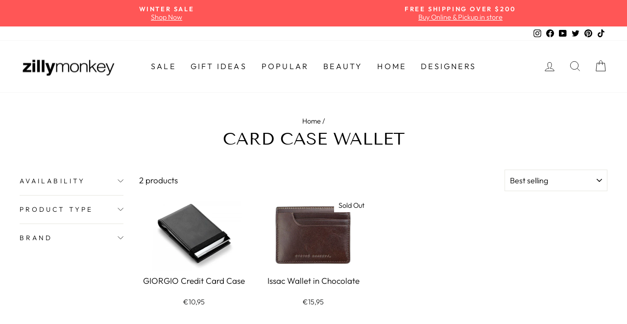

--- FILE ---
content_type: text/html; charset=utf-8
request_url: https://zillymonkey.com/en-de/collections/card-case-wallet
body_size: 31621
content:
<!doctype html>
<html class="no-js" lang="en" dir="ltr">
<head>

 <!-- Google Tag Manager -->
<script>(function(w,d,s,l,i){w[l]=w[l]||[];w[l].push({'gtm.start':
new Date().getTime(),event:'gtm.js'});var f=d.getElementsByTagName(s)[0],
j=d.createElement(s),dl=l!='dataLayer'?'&l='+l:'';j.async=true;j.src=
'https://www.googletagmanager.com/gtm.js?id='+i+dl;f.parentNode.insertBefore(j,f);
})(window,document,'script','dataLayer','GTM-PR5CPNQ');</script>
<!-- End Google Tag Manager -->

<!-- Google tag (gtag.js) -->
<script async src="https://www.googletagmanager.com/gtag/js?id=G-W5LDLK36SV"></script>
<script>
  window.dataLayer = window.dataLayer || [];
  function gtag(){dataLayer.push(arguments);}
  gtag('js', new Date());
 
  gtag('config', 'G-W5LDLK36SV');
  gtag('config', 'AW-958020978');
</script>
  
  <meta charset="utf-8">
  <meta http-equiv="X-UA-Compatible" content="IE=edge,chrome=1">
  <meta name="viewport" content="width=device-width,initial-scale=1">
  <meta name="theme-color" content="#111111">
  <link rel="canonical" href="https://zillymonkey.com/en-de/collections/card-case-wallet">
  <link rel="preconnect" href="https://cdn.shopify.com">
  <link rel="preconnect" href="https://fonts.shopifycdn.com">
  <link rel="dns-prefetch" href="https://productreviews.shopifycdn.com">
  <link rel="dns-prefetch" href="https://ajax.googleapis.com">
  <link rel="dns-prefetch" href="https://maps.googleapis.com">
  <link rel="dns-prefetch" href="https://maps.gstatic.com"><link rel="shortcut icon" href="//zillymonkey.com/cdn/shop/files/favicon_32x32.png?v=1652331596" type="image/png" /><title>Card Case Wallet
&ndash; zillymonkey
</title>
<meta property="og:site_name" content="zillymonkey">
  <meta property="og:url" content="https://zillymonkey.com/en-de/collections/card-case-wallet">
  <meta property="og:title" content="Card Case Wallet">
  <meta property="og:type" content="website">
  <meta property="og:description" content="Shop Unique Modern Contemporary Gifts, Wallets & Accessories, Jewelry, Home Decors, Kitchenware. Houseware for living, dining, kitchen, bathroom & more. Shop online or visit our store in Irvine, California. "><meta property="og:image" content="http://zillymonkey.com/cdn/shop/files/logo-1200x628.jpg?v=1602656939">
    <meta property="og:image:secure_url" content="https://zillymonkey.com/cdn/shop/files/logo-1200x628.jpg?v=1602656939">
    <meta property="og:image:width" content="1280">
    <meta property="og:image:height" content="628"><meta name="twitter:site" content="@zillymonkey">
  <meta name="twitter:card" content="summary_large_image">
  <meta name="twitter:title" content="Card Case Wallet">
  <meta name="twitter:description" content="Shop Unique Modern Contemporary Gifts, Wallets & Accessories, Jewelry, Home Decors, Kitchenware. Houseware for living, dining, kitchen, bathroom & more. Shop online or visit our store in Irvine, California. ">
<style data-shopify>@font-face {
  font-family: "Tenor Sans";
  font-weight: 400;
  font-style: normal;
  font-display: swap;
  src: url("//zillymonkey.com/cdn/fonts/tenor_sans/tenorsans_n4.966071a72c28462a9256039d3e3dc5b0cf314f65.woff2") format("woff2"),
       url("//zillymonkey.com/cdn/fonts/tenor_sans/tenorsans_n4.2282841d948f9649ba5c3cad6ea46df268141820.woff") format("woff");
}

  @font-face {
  font-family: Outfit;
  font-weight: 300;
  font-style: normal;
  font-display: swap;
  src: url("//zillymonkey.com/cdn/fonts/outfit/outfit_n3.8c97ae4c4fac7c2ea467a6dc784857f4de7e0e37.woff2") format("woff2"),
       url("//zillymonkey.com/cdn/fonts/outfit/outfit_n3.b50a189ccde91f9bceee88f207c18c09f0b62a7b.woff") format("woff");
}


  @font-face {
  font-family: Outfit;
  font-weight: 600;
  font-style: normal;
  font-display: swap;
  src: url("//zillymonkey.com/cdn/fonts/outfit/outfit_n6.dfcbaa80187851df2e8384061616a8eaa1702fdc.woff2") format("woff2"),
       url("//zillymonkey.com/cdn/fonts/outfit/outfit_n6.88384e9fc3e36038624caccb938f24ea8008a91d.woff") format("woff");
}

  
  
</style><link href="//zillymonkey.com/cdn/shop/t/59/assets/theme.css?v=24879238198708833841767386467" rel="stylesheet" type="text/css" media="all" />
<style data-shopify>:root {
    --typeHeaderPrimary: "Tenor Sans";
    --typeHeaderFallback: sans-serif;
    --typeHeaderSize: 35px;
    --typeHeaderWeight: 400;
    --typeHeaderLineHeight: 1;
    --typeHeaderSpacing: 0.0em;

    --typeBasePrimary:Outfit;
    --typeBaseFallback:sans-serif;
    --typeBaseSize: 17px;
    --typeBaseWeight: 300;
    --typeBaseSpacing: 0.0em;
    --typeBaseLineHeight: 1.3;

    --typeCollectionTitle: 23px;

    --iconWeight: 2px;
    --iconLinecaps: miter;

    
      --buttonRadius: 0px;
    

    --colorGridOverlayOpacity: 0.1;
  }

  .placeholder-content {
    background-image: linear-gradient(100deg, #ffffff 40%, #f7f7f7 63%, #ffffff 79%);
  }</style><script>
    document.documentElement.className = document.documentElement.className.replace('no-js', 'js');

    window.theme = window.theme || {};
    theme.routes = {
      home: "/en-de",
      cart: "/en-de/cart.js",
      cartPage: "/en-de/cart",
      cartAdd: "/en-de/cart/add.js",
      cartChange: "/en-de/cart/change.js",
      search: "/en-de/search"
    };
    theme.strings = {
      soldOut: "Sold Out",
      unavailable: "Unavailable",
      inStockLabel: "In stock, ready to ship",
      stockLabel: "Low stock - [count] items left",
      willNotShipUntil: "Ready to ship [date]",
      willBeInStockAfter: "Back in stock [date]",
      waitingForStock: "Inventory on the way",
      savePrice: "Save [saved_amount]",
      cartEmpty: "Your cart is currently empty.",
      cartTermsConfirmation: "You must agree with the terms and conditions of sales to check out",
      searchCollections: "Collections:",
      searchPages: "Pages:",
      searchArticles: "Articles:"
    };
    theme.settings = {
      dynamicVariantsEnable: true,
      cartType: "drawer",
      isCustomerTemplate: false,
      moneyFormat: "€{{amount_with_comma_separator}}",
      saveType: "percent",
      productImageSize: "natural",
      productImageCover: false,
      predictiveSearch: true,
      predictiveSearchType: "product",
      quickView: true,
      themeName: 'Impulse',
      themeVersion: "6.0.1"
    };
  </script>

  <script>window.performance && window.performance.mark && window.performance.mark('shopify.content_for_header.start');</script><meta name="google-site-verification" content="5XCQynZ98Dygb_-VQTtFwKnySWligBIuPk9KbPMXc0c">
<meta name="google-site-verification" content="nrhsUaFaFWvxhvH6BIaRyVeYSBmJgfXVxb637E7zUsU">
<meta id="shopify-digital-wallet" name="shopify-digital-wallet" content="/5573581/digital_wallets/dialog">
<meta name="shopify-checkout-api-token" content="b7d335867091779d7968e2b819dce5de">
<meta id="in-context-paypal-metadata" data-shop-id="5573581" data-venmo-supported="false" data-environment="production" data-locale="en_US" data-paypal-v4="true" data-currency="EUR">
<link rel="alternate" type="application/atom+xml" title="Feed" href="/en-de/collections/card-case-wallet.atom" />
<link rel="alternate" hreflang="x-default" href="https://zillymonkey.com/collections/card-case-wallet">
<link rel="alternate" hreflang="en" href="https://zillymonkey.com/collections/card-case-wallet">
<link rel="alternate" hreflang="en-AU" href="https://zillymonkey.com/en-au/collections/card-case-wallet">
<link rel="alternate" hreflang="en-HK" href="https://zillymonkey.com/en-hk/collections/card-case-wallet">
<link rel="alternate" hreflang="en-CA" href="https://zillymonkey.com/en-ca/collections/card-case-wallet">
<link rel="alternate" hreflang="en-DK" href="https://zillymonkey.com/en-dk/collections/card-case-wallet">
<link rel="alternate" hreflang="en-GB" href="https://zillymonkey.com/en-gb/collections/card-case-wallet">
<link rel="alternate" hreflang="en-JP" href="https://zillymonkey.com/en-jp/collections/card-case-wallet">
<link rel="alternate" hreflang="en-NZ" href="https://zillymonkey.com/en-nz/collections/card-case-wallet">
<link rel="alternate" hreflang="en-SG" href="https://zillymonkey.com/en-sg/collections/card-case-wallet">
<link rel="alternate" hreflang="en-NL" href="https://zillymonkey.com/en-nl/collections/card-case-wallet">
<link rel="alternate" hreflang="en-DE" href="https://zillymonkey.com/en-de/collections/card-case-wallet">
<link rel="alternate" hreflang="en-FR" href="https://zillymonkey.com/en-fr/collections/card-case-wallet">
<link rel="alternate" hreflang="en-CH" href="https://zillymonkey.com/en-ch/collections/card-case-wallet">
<link rel="alternate" hreflang="en-IT" href="https://zillymonkey.com/en-it/collections/card-case-wallet">
<link rel="alternate" type="application/json+oembed" href="https://zillymonkey.com/en-de/collections/card-case-wallet.oembed">
<script async="async" src="/checkouts/internal/preloads.js?locale=en-DE"></script>
<link rel="preconnect" href="https://shop.app" crossorigin="anonymous">
<script async="async" src="https://shop.app/checkouts/internal/preloads.js?locale=en-DE&shop_id=5573581" crossorigin="anonymous"></script>
<script id="apple-pay-shop-capabilities" type="application/json">{"shopId":5573581,"countryCode":"US","currencyCode":"EUR","merchantCapabilities":["supports3DS"],"merchantId":"gid:\/\/shopify\/Shop\/5573581","merchantName":"zillymonkey","requiredBillingContactFields":["postalAddress","email","phone"],"requiredShippingContactFields":["postalAddress","email","phone"],"shippingType":"shipping","supportedNetworks":["visa","masterCard","amex","discover","elo","jcb"],"total":{"type":"pending","label":"zillymonkey","amount":"1.00"},"shopifyPaymentsEnabled":true,"supportsSubscriptions":true}</script>
<script id="shopify-features" type="application/json">{"accessToken":"b7d335867091779d7968e2b819dce5de","betas":["rich-media-storefront-analytics"],"domain":"zillymonkey.com","predictiveSearch":true,"shopId":5573581,"locale":"en"}</script>
<script>var Shopify = Shopify || {};
Shopify.shop = "zillymonkey.myshopify.com";
Shopify.locale = "en";
Shopify.currency = {"active":"EUR","rate":"0.87497669"};
Shopify.country = "DE";
Shopify.theme = {"name":"Holiday 2025","id":140880904266,"schema_name":"Impulse","schema_version":"6.0.1","theme_store_id":857,"role":"main"};
Shopify.theme.handle = "null";
Shopify.theme.style = {"id":null,"handle":null};
Shopify.cdnHost = "zillymonkey.com/cdn";
Shopify.routes = Shopify.routes || {};
Shopify.routes.root = "/en-de/";</script>
<script type="module">!function(o){(o.Shopify=o.Shopify||{}).modules=!0}(window);</script>
<script>!function(o){function n(){var o=[];function n(){o.push(Array.prototype.slice.apply(arguments))}return n.q=o,n}var t=o.Shopify=o.Shopify||{};t.loadFeatures=n(),t.autoloadFeatures=n()}(window);</script>
<script>
  window.ShopifyPay = window.ShopifyPay || {};
  window.ShopifyPay.apiHost = "shop.app\/pay";
  window.ShopifyPay.redirectState = null;
</script>
<script id="shop-js-analytics" type="application/json">{"pageType":"collection"}</script>
<script defer="defer" async type="module" src="//zillymonkey.com/cdn/shopifycloud/shop-js/modules/v2/client.init-shop-cart-sync_C5BV16lS.en.esm.js"></script>
<script defer="defer" async type="module" src="//zillymonkey.com/cdn/shopifycloud/shop-js/modules/v2/chunk.common_CygWptCX.esm.js"></script>
<script type="module">
  await import("//zillymonkey.com/cdn/shopifycloud/shop-js/modules/v2/client.init-shop-cart-sync_C5BV16lS.en.esm.js");
await import("//zillymonkey.com/cdn/shopifycloud/shop-js/modules/v2/chunk.common_CygWptCX.esm.js");

  window.Shopify.SignInWithShop?.initShopCartSync?.({"fedCMEnabled":true,"windoidEnabled":true});

</script>
<script>
  window.Shopify = window.Shopify || {};
  if (!window.Shopify.featureAssets) window.Shopify.featureAssets = {};
  window.Shopify.featureAssets['shop-js'] = {"shop-cart-sync":["modules/v2/client.shop-cart-sync_ZFArdW7E.en.esm.js","modules/v2/chunk.common_CygWptCX.esm.js"],"init-fed-cm":["modules/v2/client.init-fed-cm_CmiC4vf6.en.esm.js","modules/v2/chunk.common_CygWptCX.esm.js"],"shop-button":["modules/v2/client.shop-button_tlx5R9nI.en.esm.js","modules/v2/chunk.common_CygWptCX.esm.js"],"shop-cash-offers":["modules/v2/client.shop-cash-offers_DOA2yAJr.en.esm.js","modules/v2/chunk.common_CygWptCX.esm.js","modules/v2/chunk.modal_D71HUcav.esm.js"],"init-windoid":["modules/v2/client.init-windoid_sURxWdc1.en.esm.js","modules/v2/chunk.common_CygWptCX.esm.js"],"shop-toast-manager":["modules/v2/client.shop-toast-manager_ClPi3nE9.en.esm.js","modules/v2/chunk.common_CygWptCX.esm.js"],"init-shop-email-lookup-coordinator":["modules/v2/client.init-shop-email-lookup-coordinator_B8hsDcYM.en.esm.js","modules/v2/chunk.common_CygWptCX.esm.js"],"init-shop-cart-sync":["modules/v2/client.init-shop-cart-sync_C5BV16lS.en.esm.js","modules/v2/chunk.common_CygWptCX.esm.js"],"avatar":["modules/v2/client.avatar_BTnouDA3.en.esm.js"],"pay-button":["modules/v2/client.pay-button_FdsNuTd3.en.esm.js","modules/v2/chunk.common_CygWptCX.esm.js"],"init-customer-accounts":["modules/v2/client.init-customer-accounts_DxDtT_ad.en.esm.js","modules/v2/client.shop-login-button_C5VAVYt1.en.esm.js","modules/v2/chunk.common_CygWptCX.esm.js","modules/v2/chunk.modal_D71HUcav.esm.js"],"init-shop-for-new-customer-accounts":["modules/v2/client.init-shop-for-new-customer-accounts_ChsxoAhi.en.esm.js","modules/v2/client.shop-login-button_C5VAVYt1.en.esm.js","modules/v2/chunk.common_CygWptCX.esm.js","modules/v2/chunk.modal_D71HUcav.esm.js"],"shop-login-button":["modules/v2/client.shop-login-button_C5VAVYt1.en.esm.js","modules/v2/chunk.common_CygWptCX.esm.js","modules/v2/chunk.modal_D71HUcav.esm.js"],"init-customer-accounts-sign-up":["modules/v2/client.init-customer-accounts-sign-up_CPSyQ0Tj.en.esm.js","modules/v2/client.shop-login-button_C5VAVYt1.en.esm.js","modules/v2/chunk.common_CygWptCX.esm.js","modules/v2/chunk.modal_D71HUcav.esm.js"],"shop-follow-button":["modules/v2/client.shop-follow-button_Cva4Ekp9.en.esm.js","modules/v2/chunk.common_CygWptCX.esm.js","modules/v2/chunk.modal_D71HUcav.esm.js"],"checkout-modal":["modules/v2/client.checkout-modal_BPM8l0SH.en.esm.js","modules/v2/chunk.common_CygWptCX.esm.js","modules/v2/chunk.modal_D71HUcav.esm.js"],"lead-capture":["modules/v2/client.lead-capture_Bi8yE_yS.en.esm.js","modules/v2/chunk.common_CygWptCX.esm.js","modules/v2/chunk.modal_D71HUcav.esm.js"],"shop-login":["modules/v2/client.shop-login_D6lNrXab.en.esm.js","modules/v2/chunk.common_CygWptCX.esm.js","modules/v2/chunk.modal_D71HUcav.esm.js"],"payment-terms":["modules/v2/client.payment-terms_CZxnsJam.en.esm.js","modules/v2/chunk.common_CygWptCX.esm.js","modules/v2/chunk.modal_D71HUcav.esm.js"]};
</script>
<script>(function() {
  var isLoaded = false;
  function asyncLoad() {
    if (isLoaded) return;
    isLoaded = true;
    var urls = ["https:\/\/cdn.tabarn.app\/cdn\/automatic-discount\/automatic-discount-v2.min.js?shop=zillymonkey.myshopify.com","https:\/\/cdn.hextom.com\/js\/freeshippingbar.js?shop=zillymonkey.myshopify.com","https:\/\/omnisnippet1.com\/platforms\/shopify.js?source=scriptTag\u0026v=2025-05-15T12\u0026shop=zillymonkey.myshopify.com","\/\/backinstock.useamp.com\/widget\/6692_1767153439.js?category=bis\u0026v=6\u0026shop=zillymonkey.myshopify.com"];
    for (var i = 0; i < urls.length; i++) {
      var s = document.createElement('script');
      s.type = 'text/javascript';
      s.async = true;
      s.src = urls[i];
      var x = document.getElementsByTagName('script')[0];
      x.parentNode.insertBefore(s, x);
    }
  };
  if(window.attachEvent) {
    window.attachEvent('onload', asyncLoad);
  } else {
    window.addEventListener('load', asyncLoad, false);
  }
})();</script>
<script id="__st">var __st={"a":5573581,"offset":-28800,"reqid":"ca6bc520-db77-41a2-82a0-e96cd179edf9-1768736726","pageurl":"zillymonkey.com\/en-de\/collections\/card-case-wallet","u":"7172e6445e2b","p":"collection","rtyp":"collection","rid":27860275};</script>
<script>window.ShopifyPaypalV4VisibilityTracking = true;</script>
<script id="captcha-bootstrap">!function(){'use strict';const t='contact',e='account',n='new_comment',o=[[t,t],['blogs',n],['comments',n],[t,'customer']],c=[[e,'customer_login'],[e,'guest_login'],[e,'recover_customer_password'],[e,'create_customer']],r=t=>t.map((([t,e])=>`form[action*='/${t}']:not([data-nocaptcha='true']) input[name='form_type'][value='${e}']`)).join(','),a=t=>()=>t?[...document.querySelectorAll(t)].map((t=>t.form)):[];function s(){const t=[...o],e=r(t);return a(e)}const i='password',u='form_key',d=['recaptcha-v3-token','g-recaptcha-response','h-captcha-response',i],f=()=>{try{return window.sessionStorage}catch{return}},m='__shopify_v',_=t=>t.elements[u];function p(t,e,n=!1){try{const o=window.sessionStorage,c=JSON.parse(o.getItem(e)),{data:r}=function(t){const{data:e,action:n}=t;return t[m]||n?{data:e,action:n}:{data:t,action:n}}(c);for(const[e,n]of Object.entries(r))t.elements[e]&&(t.elements[e].value=n);n&&o.removeItem(e)}catch(o){console.error('form repopulation failed',{error:o})}}const l='form_type',E='cptcha';function T(t){t.dataset[E]=!0}const w=window,h=w.document,L='Shopify',v='ce_forms',y='captcha';let A=!1;((t,e)=>{const n=(g='f06e6c50-85a8-45c8-87d0-21a2b65856fe',I='https://cdn.shopify.com/shopifycloud/storefront-forms-hcaptcha/ce_storefront_forms_captcha_hcaptcha.v1.5.2.iife.js',D={infoText:'Protected by hCaptcha',privacyText:'Privacy',termsText:'Terms'},(t,e,n)=>{const o=w[L][v],c=o.bindForm;if(c)return c(t,g,e,D).then(n);var r;o.q.push([[t,g,e,D],n]),r=I,A||(h.body.append(Object.assign(h.createElement('script'),{id:'captcha-provider',async:!0,src:r})),A=!0)});var g,I,D;w[L]=w[L]||{},w[L][v]=w[L][v]||{},w[L][v].q=[],w[L][y]=w[L][y]||{},w[L][y].protect=function(t,e){n(t,void 0,e),T(t)},Object.freeze(w[L][y]),function(t,e,n,w,h,L){const[v,y,A,g]=function(t,e,n){const i=e?o:[],u=t?c:[],d=[...i,...u],f=r(d),m=r(i),_=r(d.filter((([t,e])=>n.includes(e))));return[a(f),a(m),a(_),s()]}(w,h,L),I=t=>{const e=t.target;return e instanceof HTMLFormElement?e:e&&e.form},D=t=>v().includes(t);t.addEventListener('submit',(t=>{const e=I(t);if(!e)return;const n=D(e)&&!e.dataset.hcaptchaBound&&!e.dataset.recaptchaBound,o=_(e),c=g().includes(e)&&(!o||!o.value);(n||c)&&t.preventDefault(),c&&!n&&(function(t){try{if(!f())return;!function(t){const e=f();if(!e)return;const n=_(t);if(!n)return;const o=n.value;o&&e.removeItem(o)}(t);const e=Array.from(Array(32),(()=>Math.random().toString(36)[2])).join('');!function(t,e){_(t)||t.append(Object.assign(document.createElement('input'),{type:'hidden',name:u})),t.elements[u].value=e}(t,e),function(t,e){const n=f();if(!n)return;const o=[...t.querySelectorAll(`input[type='${i}']`)].map((({name:t})=>t)),c=[...d,...o],r={};for(const[a,s]of new FormData(t).entries())c.includes(a)||(r[a]=s);n.setItem(e,JSON.stringify({[m]:1,action:t.action,data:r}))}(t,e)}catch(e){console.error('failed to persist form',e)}}(e),e.submit())}));const S=(t,e)=>{t&&!t.dataset[E]&&(n(t,e.some((e=>e===t))),T(t))};for(const o of['focusin','change'])t.addEventListener(o,(t=>{const e=I(t);D(e)&&S(e,y())}));const B=e.get('form_key'),M=e.get(l),P=B&&M;t.addEventListener('DOMContentLoaded',(()=>{const t=y();if(P)for(const e of t)e.elements[l].value===M&&p(e,B);[...new Set([...A(),...v().filter((t=>'true'===t.dataset.shopifyCaptcha))])].forEach((e=>S(e,t)))}))}(h,new URLSearchParams(w.location.search),n,t,e,['guest_login'])})(!0,!0)}();</script>
<script integrity="sha256-4kQ18oKyAcykRKYeNunJcIwy7WH5gtpwJnB7kiuLZ1E=" data-source-attribution="shopify.loadfeatures" defer="defer" src="//zillymonkey.com/cdn/shopifycloud/storefront/assets/storefront/load_feature-a0a9edcb.js" crossorigin="anonymous"></script>
<script crossorigin="anonymous" defer="defer" src="//zillymonkey.com/cdn/shopifycloud/storefront/assets/shopify_pay/storefront-65b4c6d7.js?v=20250812"></script>
<script data-source-attribution="shopify.dynamic_checkout.dynamic.init">var Shopify=Shopify||{};Shopify.PaymentButton=Shopify.PaymentButton||{isStorefrontPortableWallets:!0,init:function(){window.Shopify.PaymentButton.init=function(){};var t=document.createElement("script");t.src="https://zillymonkey.com/cdn/shopifycloud/portable-wallets/latest/portable-wallets.en.js",t.type="module",document.head.appendChild(t)}};
</script>
<script data-source-attribution="shopify.dynamic_checkout.buyer_consent">
  function portableWalletsHideBuyerConsent(e){var t=document.getElementById("shopify-buyer-consent"),n=document.getElementById("shopify-subscription-policy-button");t&&n&&(t.classList.add("hidden"),t.setAttribute("aria-hidden","true"),n.removeEventListener("click",e))}function portableWalletsShowBuyerConsent(e){var t=document.getElementById("shopify-buyer-consent"),n=document.getElementById("shopify-subscription-policy-button");t&&n&&(t.classList.remove("hidden"),t.removeAttribute("aria-hidden"),n.addEventListener("click",e))}window.Shopify?.PaymentButton&&(window.Shopify.PaymentButton.hideBuyerConsent=portableWalletsHideBuyerConsent,window.Shopify.PaymentButton.showBuyerConsent=portableWalletsShowBuyerConsent);
</script>
<script data-source-attribution="shopify.dynamic_checkout.cart.bootstrap">document.addEventListener("DOMContentLoaded",(function(){function t(){return document.querySelector("shopify-accelerated-checkout-cart, shopify-accelerated-checkout")}if(t())Shopify.PaymentButton.init();else{new MutationObserver((function(e,n){t()&&(Shopify.PaymentButton.init(),n.disconnect())})).observe(document.body,{childList:!0,subtree:!0})}}));
</script>
<script id='scb4127' type='text/javascript' async='' src='https://zillymonkey.com/cdn/shopifycloud/privacy-banner/storefront-banner.js'></script><link id="shopify-accelerated-checkout-styles" rel="stylesheet" media="screen" href="https://zillymonkey.com/cdn/shopifycloud/portable-wallets/latest/accelerated-checkout-backwards-compat.css" crossorigin="anonymous">
<style id="shopify-accelerated-checkout-cart">
        #shopify-buyer-consent {
  margin-top: 1em;
  display: inline-block;
  width: 100%;
}

#shopify-buyer-consent.hidden {
  display: none;
}

#shopify-subscription-policy-button {
  background: none;
  border: none;
  padding: 0;
  text-decoration: underline;
  font-size: inherit;
  cursor: pointer;
}

#shopify-subscription-policy-button::before {
  box-shadow: none;
}

      </style>

<script>window.performance && window.performance.mark && window.performance.mark('shopify.content_for_header.end');</script>
  
    <script type="text/javascript">
(function e(){var e=document.createElement("script");e.type="text/javascript",e.async=true,e.src="//staticw2.yotpo.com/dnHLqDOX0ECtLhOPhlQ4jnRhHNN31ygK4qpBJwMI/widget.js";var t=document.getElementsByTagName("script")[0];t.parentNode.insertBefore(e,t)})();
</script>

  <script src="//zillymonkey.com/cdn/shop/t/59/assets/vendor-scripts-v11.js" defer="defer"></script><link rel="stylesheet" href="//zillymonkey.com/cdn/shop/t/59/assets/country-flags.css"><script src="//zillymonkey.com/cdn/shop/t/59/assets/theme.js?v=47592256396192681461763541313" defer="defer"></script><!-- BEGIN app block: shopify://apps/yotpo-product-reviews/blocks/settings/eb7dfd7d-db44-4334-bc49-c893b51b36cf -->


<script type="text/javascript">
  (function e(){var e=document.createElement("script");
  e.type="text/javascript",e.async=true,
  e.src="//staticw2.yotpo.com/dnHLqDOX0ECtLhOPhlQ4jnRhHNN31ygK4qpBJwMI/widget.js?lang=en";
  var t=document.getElementsByTagName("script")[0];
  t.parentNode.insertBefore(e,t)})();
</script>



  
<!-- END app block --><link href="https://monorail-edge.shopifysvc.com" rel="dns-prefetch">
<script>(function(){if ("sendBeacon" in navigator && "performance" in window) {try {var session_token_from_headers = performance.getEntriesByType('navigation')[0].serverTiming.find(x => x.name == '_s').description;} catch {var session_token_from_headers = undefined;}var session_cookie_matches = document.cookie.match(/_shopify_s=([^;]*)/);var session_token_from_cookie = session_cookie_matches && session_cookie_matches.length === 2 ? session_cookie_matches[1] : "";var session_token = session_token_from_headers || session_token_from_cookie || "";function handle_abandonment_event(e) {var entries = performance.getEntries().filter(function(entry) {return /monorail-edge.shopifysvc.com/.test(entry.name);});if (!window.abandonment_tracked && entries.length === 0) {window.abandonment_tracked = true;var currentMs = Date.now();var navigation_start = performance.timing.navigationStart;var payload = {shop_id: 5573581,url: window.location.href,navigation_start,duration: currentMs - navigation_start,session_token,page_type: "collection"};window.navigator.sendBeacon("https://monorail-edge.shopifysvc.com/v1/produce", JSON.stringify({schema_id: "online_store_buyer_site_abandonment/1.1",payload: payload,metadata: {event_created_at_ms: currentMs,event_sent_at_ms: currentMs}}));}}window.addEventListener('pagehide', handle_abandonment_event);}}());</script>
<script id="web-pixels-manager-setup">(function e(e,d,r,n,o){if(void 0===o&&(o={}),!Boolean(null===(a=null===(i=window.Shopify)||void 0===i?void 0:i.analytics)||void 0===a?void 0:a.replayQueue)){var i,a;window.Shopify=window.Shopify||{};var t=window.Shopify;t.analytics=t.analytics||{};var s=t.analytics;s.replayQueue=[],s.publish=function(e,d,r){return s.replayQueue.push([e,d,r]),!0};try{self.performance.mark("wpm:start")}catch(e){}var l=function(){var e={modern:/Edge?\/(1{2}[4-9]|1[2-9]\d|[2-9]\d{2}|\d{4,})\.\d+(\.\d+|)|Firefox\/(1{2}[4-9]|1[2-9]\d|[2-9]\d{2}|\d{4,})\.\d+(\.\d+|)|Chrom(ium|e)\/(9{2}|\d{3,})\.\d+(\.\d+|)|(Maci|X1{2}).+ Version\/(15\.\d+|(1[6-9]|[2-9]\d|\d{3,})\.\d+)([,.]\d+|)( \(\w+\)|)( Mobile\/\w+|) Safari\/|Chrome.+OPR\/(9{2}|\d{3,})\.\d+\.\d+|(CPU[ +]OS|iPhone[ +]OS|CPU[ +]iPhone|CPU IPhone OS|CPU iPad OS)[ +]+(15[._]\d+|(1[6-9]|[2-9]\d|\d{3,})[._]\d+)([._]\d+|)|Android:?[ /-](13[3-9]|1[4-9]\d|[2-9]\d{2}|\d{4,})(\.\d+|)(\.\d+|)|Android.+Firefox\/(13[5-9]|1[4-9]\d|[2-9]\d{2}|\d{4,})\.\d+(\.\d+|)|Android.+Chrom(ium|e)\/(13[3-9]|1[4-9]\d|[2-9]\d{2}|\d{4,})\.\d+(\.\d+|)|SamsungBrowser\/([2-9]\d|\d{3,})\.\d+/,legacy:/Edge?\/(1[6-9]|[2-9]\d|\d{3,})\.\d+(\.\d+|)|Firefox\/(5[4-9]|[6-9]\d|\d{3,})\.\d+(\.\d+|)|Chrom(ium|e)\/(5[1-9]|[6-9]\d|\d{3,})\.\d+(\.\d+|)([\d.]+$|.*Safari\/(?![\d.]+ Edge\/[\d.]+$))|(Maci|X1{2}).+ Version\/(10\.\d+|(1[1-9]|[2-9]\d|\d{3,})\.\d+)([,.]\d+|)( \(\w+\)|)( Mobile\/\w+|) Safari\/|Chrome.+OPR\/(3[89]|[4-9]\d|\d{3,})\.\d+\.\d+|(CPU[ +]OS|iPhone[ +]OS|CPU[ +]iPhone|CPU IPhone OS|CPU iPad OS)[ +]+(10[._]\d+|(1[1-9]|[2-9]\d|\d{3,})[._]\d+)([._]\d+|)|Android:?[ /-](13[3-9]|1[4-9]\d|[2-9]\d{2}|\d{4,})(\.\d+|)(\.\d+|)|Mobile Safari.+OPR\/([89]\d|\d{3,})\.\d+\.\d+|Android.+Firefox\/(13[5-9]|1[4-9]\d|[2-9]\d{2}|\d{4,})\.\d+(\.\d+|)|Android.+Chrom(ium|e)\/(13[3-9]|1[4-9]\d|[2-9]\d{2}|\d{4,})\.\d+(\.\d+|)|Android.+(UC? ?Browser|UCWEB|U3)[ /]?(15\.([5-9]|\d{2,})|(1[6-9]|[2-9]\d|\d{3,})\.\d+)\.\d+|SamsungBrowser\/(5\.\d+|([6-9]|\d{2,})\.\d+)|Android.+MQ{2}Browser\/(14(\.(9|\d{2,})|)|(1[5-9]|[2-9]\d|\d{3,})(\.\d+|))(\.\d+|)|K[Aa][Ii]OS\/(3\.\d+|([4-9]|\d{2,})\.\d+)(\.\d+|)/},d=e.modern,r=e.legacy,n=navigator.userAgent;return n.match(d)?"modern":n.match(r)?"legacy":"unknown"}(),u="modern"===l?"modern":"legacy",c=(null!=n?n:{modern:"",legacy:""})[u],f=function(e){return[e.baseUrl,"/wpm","/b",e.hashVersion,"modern"===e.buildTarget?"m":"l",".js"].join("")}({baseUrl:d,hashVersion:r,buildTarget:u}),m=function(e){var d=e.version,r=e.bundleTarget,n=e.surface,o=e.pageUrl,i=e.monorailEndpoint;return{emit:function(e){var a=e.status,t=e.errorMsg,s=(new Date).getTime(),l=JSON.stringify({metadata:{event_sent_at_ms:s},events:[{schema_id:"web_pixels_manager_load/3.1",payload:{version:d,bundle_target:r,page_url:o,status:a,surface:n,error_msg:t},metadata:{event_created_at_ms:s}}]});if(!i)return console&&console.warn&&console.warn("[Web Pixels Manager] No Monorail endpoint provided, skipping logging."),!1;try{return self.navigator.sendBeacon.bind(self.navigator)(i,l)}catch(e){}var u=new XMLHttpRequest;try{return u.open("POST",i,!0),u.setRequestHeader("Content-Type","text/plain"),u.send(l),!0}catch(e){return console&&console.warn&&console.warn("[Web Pixels Manager] Got an unhandled error while logging to Monorail."),!1}}}}({version:r,bundleTarget:l,surface:e.surface,pageUrl:self.location.href,monorailEndpoint:e.monorailEndpoint});try{o.browserTarget=l,function(e){var d=e.src,r=e.async,n=void 0===r||r,o=e.onload,i=e.onerror,a=e.sri,t=e.scriptDataAttributes,s=void 0===t?{}:t,l=document.createElement("script"),u=document.querySelector("head"),c=document.querySelector("body");if(l.async=n,l.src=d,a&&(l.integrity=a,l.crossOrigin="anonymous"),s)for(var f in s)if(Object.prototype.hasOwnProperty.call(s,f))try{l.dataset[f]=s[f]}catch(e){}if(o&&l.addEventListener("load",o),i&&l.addEventListener("error",i),u)u.appendChild(l);else{if(!c)throw new Error("Did not find a head or body element to append the script");c.appendChild(l)}}({src:f,async:!0,onload:function(){if(!function(){var e,d;return Boolean(null===(d=null===(e=window.Shopify)||void 0===e?void 0:e.analytics)||void 0===d?void 0:d.initialized)}()){var d=window.webPixelsManager.init(e)||void 0;if(d){var r=window.Shopify.analytics;r.replayQueue.forEach((function(e){var r=e[0],n=e[1],o=e[2];d.publishCustomEvent(r,n,o)})),r.replayQueue=[],r.publish=d.publishCustomEvent,r.visitor=d.visitor,r.initialized=!0}}},onerror:function(){return m.emit({status:"failed",errorMsg:"".concat(f," has failed to load")})},sri:function(e){var d=/^sha384-[A-Za-z0-9+/=]+$/;return"string"==typeof e&&d.test(e)}(c)?c:"",scriptDataAttributes:o}),m.emit({status:"loading"})}catch(e){m.emit({status:"failed",errorMsg:(null==e?void 0:e.message)||"Unknown error"})}}})({shopId: 5573581,storefrontBaseUrl: "https://zillymonkey.com",extensionsBaseUrl: "https://extensions.shopifycdn.com/cdn/shopifycloud/web-pixels-manager",monorailEndpoint: "https://monorail-edge.shopifysvc.com/unstable/produce_batch",surface: "storefront-renderer",enabledBetaFlags: ["2dca8a86"],webPixelsConfigList: [{"id":"1115717706","configuration":"{\"yotpoStoreId\":\"dnHLqDOX0ECtLhOPhlQ4jnRhHNN31ygK4qpBJwMI\"}","eventPayloadVersion":"v1","runtimeContext":"STRICT","scriptVersion":"8bb37a256888599d9a3d57f0551d3859","type":"APP","apiClientId":70132,"privacyPurposes":["ANALYTICS","MARKETING","SALE_OF_DATA"],"dataSharingAdjustments":{"protectedCustomerApprovalScopes":["read_customer_address","read_customer_email","read_customer_name","read_customer_personal_data","read_customer_phone"]}},{"id":"528121930","configuration":"{\"pixel_id\":\"481171372075938\",\"pixel_type\":\"facebook_pixel\"}","eventPayloadVersion":"v1","runtimeContext":"OPEN","scriptVersion":"ca16bc87fe92b6042fbaa3acc2fbdaa6","type":"APP","apiClientId":2329312,"privacyPurposes":["ANALYTICS","MARKETING","SALE_OF_DATA"],"dataSharingAdjustments":{"protectedCustomerApprovalScopes":["read_customer_address","read_customer_email","read_customer_name","read_customer_personal_data","read_customer_phone"]}},{"id":"345800778","configuration":"{\"config\":\"{\\\"google_tag_ids\\\":[\\\"G-HBQG429M9P\\\",\\\"AW-958020978\\\",\\\"GT-5TJZ5KL\\\",\\\"G-W5LDLK36SV\\\",\\\"GT-PZVZXH2\\\"],\\\"target_country\\\":\\\"US\\\",\\\"gtag_events\\\":[{\\\"type\\\":\\\"search\\\",\\\"action_label\\\":[\\\"G-HBQG429M9P\\\",\\\"AW-958020978\\\/aH_mCNf5u4cBEPL66MgD\\\",\\\"G-W5LDLK36SV\\\"]},{\\\"type\\\":\\\"begin_checkout\\\",\\\"action_label\\\":[\\\"G-HBQG429M9P\\\",\\\"AW-958020978\\\/wlerCNT5u4cBEPL66MgD\\\",\\\"G-W5LDLK36SV\\\"]},{\\\"type\\\":\\\"view_item\\\",\\\"action_label\\\":[\\\"G-HBQG429M9P\\\",\\\"AW-958020978\\\/aPjICIv4u4cBEPL66MgD\\\",\\\"MC-S5VRMW409T\\\",\\\"G-W5LDLK36SV\\\"]},{\\\"type\\\":\\\"purchase\\\",\\\"action_label\\\":[\\\"G-HBQG429M9P\\\",\\\"AW-958020978\\\/zlxdCIj4u4cBEPL66MgD\\\",\\\"MC-S5VRMW409T\\\",\\\"AW-958020978\\\/KWy8COvapFcQ8vroyAM\\\",\\\"G-W5LDLK36SV\\\"]},{\\\"type\\\":\\\"page_view\\\",\\\"action_label\\\":[\\\"G-HBQG429M9P\\\",\\\"AW-958020978\\\/ALjlCIX4u4cBEPL66MgD\\\",\\\"MC-S5VRMW409T\\\",\\\"G-W5LDLK36SV\\\"]},{\\\"type\\\":\\\"add_payment_info\\\",\\\"action_label\\\":[\\\"G-HBQG429M9P\\\",\\\"AW-958020978\\\/vh53CNr5u4cBEPL66MgD\\\",\\\"G-W5LDLK36SV\\\"]},{\\\"type\\\":\\\"add_to_cart\\\",\\\"action_label\\\":[\\\"G-HBQG429M9P\\\",\\\"AW-958020978\\\/vnSXCNH5u4cBEPL66MgD\\\",\\\"G-W5LDLK36SV\\\"]}],\\\"enable_monitoring_mode\\\":false}\"}","eventPayloadVersion":"v1","runtimeContext":"OPEN","scriptVersion":"b2a88bafab3e21179ed38636efcd8a93","type":"APP","apiClientId":1780363,"privacyPurposes":[],"dataSharingAdjustments":{"protectedCustomerApprovalScopes":["read_customer_address","read_customer_email","read_customer_name","read_customer_personal_data","read_customer_phone"]}},{"id":"291504202","configuration":"{\"pixelCode\":\"C6Q4OK0SD31JS4JVKTA0\"}","eventPayloadVersion":"v1","runtimeContext":"STRICT","scriptVersion":"22e92c2ad45662f435e4801458fb78cc","type":"APP","apiClientId":4383523,"privacyPurposes":["ANALYTICS","MARKETING","SALE_OF_DATA"],"dataSharingAdjustments":{"protectedCustomerApprovalScopes":["read_customer_address","read_customer_email","read_customer_name","read_customer_personal_data","read_customer_phone"]}},{"id":"100794442","configuration":"{\"apiURL\":\"https:\/\/api.omnisend.com\",\"appURL\":\"https:\/\/app.omnisend.com\",\"brandID\":\"5453bb07a79ca9a97af13fd7\",\"trackingURL\":\"https:\/\/wt.omnisendlink.com\"}","eventPayloadVersion":"v1","runtimeContext":"STRICT","scriptVersion":"aa9feb15e63a302383aa48b053211bbb","type":"APP","apiClientId":186001,"privacyPurposes":["ANALYTICS","MARKETING","SALE_OF_DATA"],"dataSharingAdjustments":{"protectedCustomerApprovalScopes":["read_customer_address","read_customer_email","read_customer_name","read_customer_personal_data","read_customer_phone"]}},{"id":"40927306","configuration":"{\"tagID\":\"2619258551643\"}","eventPayloadVersion":"v1","runtimeContext":"STRICT","scriptVersion":"18031546ee651571ed29edbe71a3550b","type":"APP","apiClientId":3009811,"privacyPurposes":["ANALYTICS","MARKETING","SALE_OF_DATA"],"dataSharingAdjustments":{"protectedCustomerApprovalScopes":["read_customer_address","read_customer_email","read_customer_name","read_customer_personal_data","read_customer_phone"]}},{"id":"shopify-app-pixel","configuration":"{}","eventPayloadVersion":"v1","runtimeContext":"STRICT","scriptVersion":"0450","apiClientId":"shopify-pixel","type":"APP","privacyPurposes":["ANALYTICS","MARKETING"]},{"id":"shopify-custom-pixel","eventPayloadVersion":"v1","runtimeContext":"LAX","scriptVersion":"0450","apiClientId":"shopify-pixel","type":"CUSTOM","privacyPurposes":["ANALYTICS","MARKETING"]}],isMerchantRequest: false,initData: {"shop":{"name":"zillymonkey","paymentSettings":{"currencyCode":"USD"},"myshopifyDomain":"zillymonkey.myshopify.com","countryCode":"US","storefrontUrl":"https:\/\/zillymonkey.com\/en-de"},"customer":null,"cart":null,"checkout":null,"productVariants":[],"purchasingCompany":null},},"https://zillymonkey.com/cdn","fcfee988w5aeb613cpc8e4bc33m6693e112",{"modern":"","legacy":""},{"shopId":"5573581","storefrontBaseUrl":"https:\/\/zillymonkey.com","extensionBaseUrl":"https:\/\/extensions.shopifycdn.com\/cdn\/shopifycloud\/web-pixels-manager","surface":"storefront-renderer","enabledBetaFlags":"[\"2dca8a86\"]","isMerchantRequest":"false","hashVersion":"fcfee988w5aeb613cpc8e4bc33m6693e112","publish":"custom","events":"[[\"page_viewed\",{}],[\"collection_viewed\",{\"collection\":{\"id\":\"27860275\",\"title\":\"Card Case Wallet\",\"productVariants\":[{\"price\":{\"amount\":10.95,\"currencyCode\":\"EUR\"},\"product\":{\"title\":\"GIORGIO Credit Card Case\",\"vendor\":\"Philippi\",\"id\":\"473668039\",\"untranslatedTitle\":\"GIORGIO Credit Card Case\",\"url\":\"\/en-de\/products\/giorgio-credit-card-case-by-philippi\",\"type\":\"Wallet (his)\"},\"id\":\"1268994983\",\"image\":{\"src\":\"\/\/zillymonkey.com\/cdn\/shop\/products\/157013-2.jpg?v=1571439283\"},\"sku\":\"157013\",\"title\":\"Black\",\"untranslatedTitle\":\"Black\"},{\"price\":{\"amount\":15.95,\"currencyCode\":\"EUR\"},\"product\":{\"title\":\"Issac Wallet in Chocolate\",\"vendor\":\"Status Anxiety\",\"id\":\"335930343\",\"untranslatedTitle\":\"Issac Wallet in Chocolate\",\"url\":\"\/en-de\/products\/issac-wallet-in-chocolate-by-status-anxiety\",\"type\":\"Wallet (his)\"},\"id\":\"778089435\",\"image\":{\"src\":\"\/\/zillymonkey.com\/cdn\/shop\/products\/SA2052_1.jpg?v=1571439261\"},\"sku\":\"issac chocolate\",\"title\":\"chocolate\",\"untranslatedTitle\":\"chocolate\"}]}}]]"});</script><script>
  window.ShopifyAnalytics = window.ShopifyAnalytics || {};
  window.ShopifyAnalytics.meta = window.ShopifyAnalytics.meta || {};
  window.ShopifyAnalytics.meta.currency = 'EUR';
  var meta = {"products":[{"id":473668039,"gid":"gid:\/\/shopify\/Product\/473668039","vendor":"Philippi","type":"Wallet (his)","handle":"giorgio-credit-card-case-by-philippi","variants":[{"id":1268994983,"price":1095,"name":"GIORGIO Credit Card Case - Black","public_title":"Black","sku":"157013"}],"remote":false},{"id":335930343,"gid":"gid:\/\/shopify\/Product\/335930343","vendor":"Status Anxiety","type":"Wallet (his)","handle":"issac-wallet-in-chocolate-by-status-anxiety","variants":[{"id":778089435,"price":1595,"name":"Issac Wallet in Chocolate - chocolate","public_title":"chocolate","sku":"issac chocolate"}],"remote":false}],"page":{"pageType":"collection","resourceType":"collection","resourceId":27860275,"requestId":"ca6bc520-db77-41a2-82a0-e96cd179edf9-1768736726"}};
  for (var attr in meta) {
    window.ShopifyAnalytics.meta[attr] = meta[attr];
  }
</script>
<script class="analytics">
  (function () {
    var customDocumentWrite = function(content) {
      var jquery = null;

      if (window.jQuery) {
        jquery = window.jQuery;
      } else if (window.Checkout && window.Checkout.$) {
        jquery = window.Checkout.$;
      }

      if (jquery) {
        jquery('body').append(content);
      }
    };

    var hasLoggedConversion = function(token) {
      if (token) {
        return document.cookie.indexOf('loggedConversion=' + token) !== -1;
      }
      return false;
    }

    var setCookieIfConversion = function(token) {
      if (token) {
        var twoMonthsFromNow = new Date(Date.now());
        twoMonthsFromNow.setMonth(twoMonthsFromNow.getMonth() + 2);

        document.cookie = 'loggedConversion=' + token + '; expires=' + twoMonthsFromNow;
      }
    }

    var trekkie = window.ShopifyAnalytics.lib = window.trekkie = window.trekkie || [];
    if (trekkie.integrations) {
      return;
    }
    trekkie.methods = [
      'identify',
      'page',
      'ready',
      'track',
      'trackForm',
      'trackLink'
    ];
    trekkie.factory = function(method) {
      return function() {
        var args = Array.prototype.slice.call(arguments);
        args.unshift(method);
        trekkie.push(args);
        return trekkie;
      };
    };
    for (var i = 0; i < trekkie.methods.length; i++) {
      var key = trekkie.methods[i];
      trekkie[key] = trekkie.factory(key);
    }
    trekkie.load = function(config) {
      trekkie.config = config || {};
      trekkie.config.initialDocumentCookie = document.cookie;
      var first = document.getElementsByTagName('script')[0];
      var script = document.createElement('script');
      script.type = 'text/javascript';
      script.onerror = function(e) {
        var scriptFallback = document.createElement('script');
        scriptFallback.type = 'text/javascript';
        scriptFallback.onerror = function(error) {
                var Monorail = {
      produce: function produce(monorailDomain, schemaId, payload) {
        var currentMs = new Date().getTime();
        var event = {
          schema_id: schemaId,
          payload: payload,
          metadata: {
            event_created_at_ms: currentMs,
            event_sent_at_ms: currentMs
          }
        };
        return Monorail.sendRequest("https://" + monorailDomain + "/v1/produce", JSON.stringify(event));
      },
      sendRequest: function sendRequest(endpointUrl, payload) {
        // Try the sendBeacon API
        if (window && window.navigator && typeof window.navigator.sendBeacon === 'function' && typeof window.Blob === 'function' && !Monorail.isIos12()) {
          var blobData = new window.Blob([payload], {
            type: 'text/plain'
          });

          if (window.navigator.sendBeacon(endpointUrl, blobData)) {
            return true;
          } // sendBeacon was not successful

        } // XHR beacon

        var xhr = new XMLHttpRequest();

        try {
          xhr.open('POST', endpointUrl);
          xhr.setRequestHeader('Content-Type', 'text/plain');
          xhr.send(payload);
        } catch (e) {
          console.log(e);
        }

        return false;
      },
      isIos12: function isIos12() {
        return window.navigator.userAgent.lastIndexOf('iPhone; CPU iPhone OS 12_') !== -1 || window.navigator.userAgent.lastIndexOf('iPad; CPU OS 12_') !== -1;
      }
    };
    Monorail.produce('monorail-edge.shopifysvc.com',
      'trekkie_storefront_load_errors/1.1',
      {shop_id: 5573581,
      theme_id: 140880904266,
      app_name: "storefront",
      context_url: window.location.href,
      source_url: "//zillymonkey.com/cdn/s/trekkie.storefront.cd680fe47e6c39ca5d5df5f0a32d569bc48c0f27.min.js"});

        };
        scriptFallback.async = true;
        scriptFallback.src = '//zillymonkey.com/cdn/s/trekkie.storefront.cd680fe47e6c39ca5d5df5f0a32d569bc48c0f27.min.js';
        first.parentNode.insertBefore(scriptFallback, first);
      };
      script.async = true;
      script.src = '//zillymonkey.com/cdn/s/trekkie.storefront.cd680fe47e6c39ca5d5df5f0a32d569bc48c0f27.min.js';
      first.parentNode.insertBefore(script, first);
    };
    trekkie.load(
      {"Trekkie":{"appName":"storefront","development":false,"defaultAttributes":{"shopId":5573581,"isMerchantRequest":null,"themeId":140880904266,"themeCityHash":"6205403198831748223","contentLanguage":"en","currency":"EUR","eventMetadataId":"e109f466-e1cf-4f49-9af8-314b8e3caec0"},"isServerSideCookieWritingEnabled":true,"monorailRegion":"shop_domain","enabledBetaFlags":["65f19447"]},"Session Attribution":{},"S2S":{"facebookCapiEnabled":true,"source":"trekkie-storefront-renderer","apiClientId":580111}}
    );

    var loaded = false;
    trekkie.ready(function() {
      if (loaded) return;
      loaded = true;

      window.ShopifyAnalytics.lib = window.trekkie;

      var originalDocumentWrite = document.write;
      document.write = customDocumentWrite;
      try { window.ShopifyAnalytics.merchantGoogleAnalytics.call(this); } catch(error) {};
      document.write = originalDocumentWrite;

      window.ShopifyAnalytics.lib.page(null,{"pageType":"collection","resourceType":"collection","resourceId":27860275,"requestId":"ca6bc520-db77-41a2-82a0-e96cd179edf9-1768736726","shopifyEmitted":true});

      var match = window.location.pathname.match(/checkouts\/(.+)\/(thank_you|post_purchase)/)
      var token = match? match[1]: undefined;
      if (!hasLoggedConversion(token)) {
        setCookieIfConversion(token);
        window.ShopifyAnalytics.lib.track("Viewed Product Category",{"currency":"EUR","category":"Collection: card-case-wallet","collectionName":"card-case-wallet","collectionId":27860275,"nonInteraction":true},undefined,undefined,{"shopifyEmitted":true});
      }
    });


        var eventsListenerScript = document.createElement('script');
        eventsListenerScript.async = true;
        eventsListenerScript.src = "//zillymonkey.com/cdn/shopifycloud/storefront/assets/shop_events_listener-3da45d37.js";
        document.getElementsByTagName('head')[0].appendChild(eventsListenerScript);

})();</script>
  <script>
  if (!window.ga || (window.ga && typeof window.ga !== 'function')) {
    window.ga = function ga() {
      (window.ga.q = window.ga.q || []).push(arguments);
      if (window.Shopify && window.Shopify.analytics && typeof window.Shopify.analytics.publish === 'function') {
        window.Shopify.analytics.publish("ga_stub_called", {}, {sendTo: "google_osp_migration"});
      }
      console.error("Shopify's Google Analytics stub called with:", Array.from(arguments), "\nSee https://help.shopify.com/manual/promoting-marketing/pixels/pixel-migration#google for more information.");
    };
    if (window.Shopify && window.Shopify.analytics && typeof window.Shopify.analytics.publish === 'function') {
      window.Shopify.analytics.publish("ga_stub_initialized", {}, {sendTo: "google_osp_migration"});
    }
  }
</script>
<script
  defer
  src="https://zillymonkey.com/cdn/shopifycloud/perf-kit/shopify-perf-kit-3.0.4.min.js"
  data-application="storefront-renderer"
  data-shop-id="5573581"
  data-render-region="gcp-us-central1"
  data-page-type="collection"
  data-theme-instance-id="140880904266"
  data-theme-name="Impulse"
  data-theme-version="6.0.1"
  data-monorail-region="shop_domain"
  data-resource-timing-sampling-rate="10"
  data-shs="true"
  data-shs-beacon="true"
  data-shs-export-with-fetch="true"
  data-shs-logs-sample-rate="1"
  data-shs-beacon-endpoint="https://zillymonkey.com/api/collect"
></script>
</head>

<body class="template-collection" data-center-text="true" data-button_style="square" data-type_header_capitalize="true" data-type_headers_align_text="true" data-type_product_capitalize="false" data-swatch_style="round" >

  <a class="in-page-link visually-hidden skip-link" href="#MainContent">Skip to content</a>

  <div id="PageContainer" class="page-container">
    <div class="transition-body"><div id="shopify-section-header" class="shopify-section">

<div id="NavDrawer" class="drawer drawer--right">
  <div class="drawer__contents">
    <div class="drawer__fixed-header">
      <div class="drawer__header appear-animation appear-delay-1">
        <div class="h2 drawer__title"></div>
        <div class="drawer__close">
          <button type="button" class="drawer__close-button js-drawer-close">
            <svg aria-hidden="true" focusable="false" role="presentation" class="icon icon-close" viewBox="0 0 64 64"><path d="M19 17.61l27.12 27.13m0-27.12L19 44.74"/></svg>
            <span class="icon__fallback-text">Close menu</span>
          </button>
        </div>
      </div>
    </div>
    <div class="drawer__scrollable">
      <ul class="mobile-nav" role="navigation" aria-label="Primary"><li class="mobile-nav__item appear-animation appear-delay-2"><a href="/en-de/collections/sale" class="mobile-nav__link mobile-nav__link--top-level">SALE</a></li><li class="mobile-nav__item appear-animation appear-delay-3"><div class="mobile-nav__has-sublist"><a href="/en-de/collections/gift-collection"
                    class="mobile-nav__link mobile-nav__link--top-level"
                    id="Label-en-de-collections-gift-collection2"
                    >
                    Gift Ideas
                  </a>
                  <div class="mobile-nav__toggle">
                    <button type="button"
                      aria-controls="Linklist-en-de-collections-gift-collection2"
                      aria-labelledby="Label-en-de-collections-gift-collection2"
                      class="collapsible-trigger collapsible--auto-height"><span class="collapsible-trigger__icon collapsible-trigger__icon--open" role="presentation">
  <svg aria-hidden="true" focusable="false" role="presentation" class="icon icon--wide icon-chevron-down" viewBox="0 0 28 16"><path d="M1.57 1.59l12.76 12.77L27.1 1.59" stroke-width="2" stroke="#000" fill="none" fill-rule="evenodd"/></svg>
</span>
</button>
                  </div></div><div id="Linklist-en-de-collections-gift-collection2"
                class="mobile-nav__sublist collapsible-content collapsible-content--all"
                >
                <div class="collapsible-content__inner">
                  <ul class="mobile-nav__sublist"><li class="mobile-nav__item">
                        <div class="mobile-nav__child-item"><a href="/en-de/collections/gifts-for-her"
                              class="mobile-nav__link"
                              id="Sublabel-en-de-collections-gifts-for-her1"
                              >
                              Women
                            </a><button type="button"
                              aria-controls="Sublinklist-en-de-collections-gift-collection2-en-de-collections-gifts-for-her1"
                              aria-labelledby="Sublabel-en-de-collections-gifts-for-her1"
                              class="collapsible-trigger"><span class="collapsible-trigger__icon collapsible-trigger__icon--circle collapsible-trigger__icon--open" role="presentation">
  <svg aria-hidden="true" focusable="false" role="presentation" class="icon icon--wide icon-chevron-down" viewBox="0 0 28 16"><path d="M1.57 1.59l12.76 12.77L27.1 1.59" stroke-width="2" stroke="#000" fill="none" fill-rule="evenodd"/></svg>
</span>
</button></div><div
                            id="Sublinklist-en-de-collections-gift-collection2-en-de-collections-gifts-for-her1"
                            aria-labelledby="Sublabel-en-de-collections-gifts-for-her1"
                            class="mobile-nav__sublist collapsible-content collapsible-content--all"
                            >
                            <div class="collapsible-content__inner">
                              <ul class="mobile-nav__grandchildlist"><li class="mobile-nav__item">
                                    <a href="/en-de/collections/keychains-charms" class="mobile-nav__link">
                                      Keychains & Charms
                                    </a>
                                  </li><li class="mobile-nav__item">
                                    <a href="/en-de/collections/jewelry-1" class="mobile-nav__link">
                                      Jeweleries
                                    </a>
                                  </li><li class="mobile-nav__item">
                                    <a href="/en-de/collections/gifts-for-her" class="mobile-nav__link">
                                      Gifts for Her
                                    </a>
                                  </li><li class="mobile-nav__item">
                                    <a href="/en-de/collections/postnatal-baby-care" class="mobile-nav__link">
                                      Postnatal & Baby Care
                                    </a>
                                  </li><li class="mobile-nav__item">
                                    <a href="/en-de/collections/aprons" class="mobile-nav__link">
                                      Kitchen Aprons
                                    </a>
                                  </li><li class="mobile-nav__item">
                                    <a href="/en-de/collections/organic-collection" class="mobile-nav__link">
                                      Organic Collection
                                    </a>
                                  </li><li class="mobile-nav__item">
                                    <a href="/en-de/collections/gift-set" class="mobile-nav__link">
                                      Gift Sets
                                    </a>
                                  </li></ul>
                            </div>
                          </div></li><li class="mobile-nav__item">
                        <div class="mobile-nav__child-item"><a href="/en-de/collections/for-him"
                              class="mobile-nav__link"
                              id="Sublabel-en-de-collections-for-him2"
                              >
                              Men
                            </a><button type="button"
                              aria-controls="Sublinklist-en-de-collections-gift-collection2-en-de-collections-for-him2"
                              aria-labelledby="Sublabel-en-de-collections-for-him2"
                              class="collapsible-trigger"><span class="collapsible-trigger__icon collapsible-trigger__icon--circle collapsible-trigger__icon--open" role="presentation">
  <svg aria-hidden="true" focusable="false" role="presentation" class="icon icon--wide icon-chevron-down" viewBox="0 0 28 16"><path d="M1.57 1.59l12.76 12.77L27.1 1.59" stroke-width="2" stroke="#000" fill="none" fill-rule="evenodd"/></svg>
</span>
</button></div><div
                            id="Sublinklist-en-de-collections-gift-collection2-en-de-collections-for-him2"
                            aria-labelledby="Sublabel-en-de-collections-for-him2"
                            class="mobile-nav__sublist collapsible-content collapsible-content--all"
                            >
                            <div class="collapsible-content__inner">
                              <ul class="mobile-nav__grandchildlist"><li class="mobile-nav__item">
                                    <a href="/en-de/collections/tool-boxes-gadgets" class="mobile-nav__link">
                                      Tool Boxes
                                    </a>
                                  </li><li class="mobile-nav__item">
                                    <a href="/en-de/collections/for-him" class="mobile-nav__link">
                                      Gifts for Him
                                    </a>
                                  </li><li class="mobile-nav__item">
                                    <a href="/en-de/collections/games-puzzles" class="mobile-nav__link">
                                      Games & Puzzles
                                    </a>
                                  </li><li class="mobile-nav__item">
                                    <a href="/en-de/collections/grooming-cologne" class="mobile-nav__link">
                                      Skin Care, Grooming & Cologne
                                    </a>
                                  </li></ul>
                            </div>
                          </div></li><li class="mobile-nav__item">
                        <div class="mobile-nav__child-item"><a href="/en-de/collections/for-kids"
                              class="mobile-nav__link"
                              id="Sublabel-en-de-collections-for-kids3"
                              >
                              Kids
                            </a><button type="button"
                              aria-controls="Sublinklist-en-de-collections-gift-collection2-en-de-collections-for-kids3"
                              aria-labelledby="Sublabel-en-de-collections-for-kids3"
                              class="collapsible-trigger"><span class="collapsible-trigger__icon collapsible-trigger__icon--circle collapsible-trigger__icon--open" role="presentation">
  <svg aria-hidden="true" focusable="false" role="presentation" class="icon icon--wide icon-chevron-down" viewBox="0 0 28 16"><path d="M1.57 1.59l12.76 12.77L27.1 1.59" stroke-width="2" stroke="#000" fill="none" fill-rule="evenodd"/></svg>
</span>
</button></div><div
                            id="Sublinklist-en-de-collections-gift-collection2-en-de-collections-for-kids3"
                            aria-labelledby="Sublabel-en-de-collections-for-kids3"
                            class="mobile-nav__sublist collapsible-content collapsible-content--all"
                            >
                            <div class="collapsible-content__inner">
                              <ul class="mobile-nav__grandchildlist"><li class="mobile-nav__item">
                                    <a href="/en-de/collections/miffy-collection" class="mobile-nav__link">
                                      Miffy Collection
                                    </a>
                                  </li><li class="mobile-nav__item">
                                    <a href="/en-de/collections/monchhichi" class="mobile-nav__link">
                                      Monchhichi Collection
                                    </a>
                                  </li><li class="mobile-nav__item">
                                    <a href="/en-de/collections/for-kids" class="mobile-nav__link">
                                      Gifts for Kids
                                    </a>
                                  </li><li class="mobile-nav__item">
                                    <a href="/en-de/collections/baby-infants" class="mobile-nav__link">
                                      Babies & Infants
                                    </a>
                                  </li><li class="mobile-nav__item">
                                    <a href="/en-de/collections/toys-crafts" class="mobile-nav__link">
                                      Toys, Games & Crafts
                                    </a>
                                  </li><li class="mobile-nav__item">
                                    <a href="/en-de/collections/kids-accessories" class="mobile-nav__link">
                                      Kids' Accessories
                                    </a>
                                  </li></ul>
                            </div>
                          </div></li><li class="mobile-nav__item">
                        <div class="mobile-nav__child-item"><a href="/en-de/collections/miffy-collection"
                              class="mobile-nav__link"
                              id="Sublabel-en-de-collections-miffy-collection4"
                              >
                              Miffy Collection
                            </a></div></li><li class="mobile-nav__item">
                        <div class="mobile-nav__child-item"><a href="/en-de/collections/stocking-stuffers"
                              class="mobile-nav__link"
                              id="Sublabel-en-de-collections-stocking-stuffers5"
                              >
                              Everyday Gifts
                            </a></div></li><li class="mobile-nav__item">
                        <div class="mobile-nav__child-item"><a href="/en-de/collections/for-pets"
                              class="mobile-nav__link"
                              id="Sublabel-en-de-collections-for-pets6"
                              >
                              Pets
                            </a></div></li><li class="mobile-nav__item">
                        <div class="mobile-nav__child-item"><a href="/en-de/collections/tea"
                              class="mobile-nav__link"
                              id="Sublabel-en-de-collections-tea7"
                              >
                              Coffee &amp; Tea Lovers
                            </a></div></li><li class="mobile-nav__item">
                        <div class="mobile-nav__child-item"><a href="/en-de/collections/home-chef"
                              class="mobile-nav__link"
                              id="Sublabel-en-de-collections-home-chef8"
                              >
                              Home Chefs &amp; Foodies
                            </a></div></li><li class="mobile-nav__item">
                        <div class="mobile-nav__child-item"><a href="/en-de/collections/greeting-cards"
                              class="mobile-nav__link"
                              id="Sublabel-en-de-collections-greeting-cards9"
                              >
                              Greeting Cards
                            </a></div></li><li class="mobile-nav__item">
                        <div class="mobile-nav__child-item"><a href="/en-de/products/gift-card"
                              class="mobile-nav__link"
                              id="Sublabel-en-de-products-gift-card10"
                              >
                              Gift Cards
                            </a></div></li><li class="mobile-nav__item">
                        <div class="mobile-nav__child-item"><a href="/en-de/collections/seasonal"
                              class="mobile-nav__link"
                              id="Sublabel-en-de-collections-seasonal11"
                              >
                              Holiday 
                            </a></div></li></ul>
                </div>
              </div></li><li class="mobile-nav__item appear-animation appear-delay-4"><div class="mobile-nav__has-sublist"><a href="/en-de/collections/popular"
                    class="mobile-nav__link mobile-nav__link--top-level"
                    id="Label-en-de-collections-popular3"
                    >
                    Popular
                  </a>
                  <div class="mobile-nav__toggle">
                    <button type="button"
                      aria-controls="Linklist-en-de-collections-popular3"
                      aria-labelledby="Label-en-de-collections-popular3"
                      class="collapsible-trigger collapsible--auto-height"><span class="collapsible-trigger__icon collapsible-trigger__icon--open" role="presentation">
  <svg aria-hidden="true" focusable="false" role="presentation" class="icon icon--wide icon-chevron-down" viewBox="0 0 28 16"><path d="M1.57 1.59l12.76 12.77L27.1 1.59" stroke-width="2" stroke="#000" fill="none" fill-rule="evenodd"/></svg>
</span>
</button>
                  </div></div><div id="Linklist-en-de-collections-popular3"
                class="mobile-nav__sublist collapsible-content collapsible-content--all"
                >
                <div class="collapsible-content__inner">
                  <ul class="mobile-nav__sublist"><li class="mobile-nav__item">
                        <div class="mobile-nav__child-item"><a href="/en-de/collections/popular"
                              class="mobile-nav__link"
                              id="Sublabel-en-de-collections-popular1"
                              >
                              Top Brands
                            </a><button type="button"
                              aria-controls="Sublinklist-en-de-collections-popular3-en-de-collections-popular1"
                              aria-labelledby="Sublabel-en-de-collections-popular1"
                              class="collapsible-trigger"><span class="collapsible-trigger__icon collapsible-trigger__icon--circle collapsible-trigger__icon--open" role="presentation">
  <svg aria-hidden="true" focusable="false" role="presentation" class="icon icon--wide icon-chevron-down" viewBox="0 0 28 16"><path d="M1.57 1.59l12.76 12.77L27.1 1.59" stroke-width="2" stroke="#000" fill="none" fill-rule="evenodd"/></svg>
</span>
</button></div><div
                            id="Sublinklist-en-de-collections-popular3-en-de-collections-popular1"
                            aria-labelledby="Sublabel-en-de-collections-popular1"
                            class="mobile-nav__sublist collapsible-content collapsible-content--all"
                            >
                            <div class="collapsible-content__inner">
                              <ul class="mobile-nav__grandchildlist"><li class="mobile-nav__item">
                                    <a href="/en-de/collections/bon-ton-toys" class="mobile-nav__link">
                                      Bon Ton Toys
                                    </a>
                                  </li><li class="mobile-nav__item">
                                    <a href="/en-de/collections/licensed-to-charm" class="mobile-nav__link">
                                      Licensed to Charm
                                    </a>
                                  </li><li class="mobile-nav__item">
                                    <a href="/en-de/collections/just-dutch" class="mobile-nav__link">
                                      Just Dutch
                                    </a>
                                  </li><li class="mobile-nav__item">
                                    <a href="/en-de/collections/nijntje-miffy" class="mobile-nav__link">
                                      Nijntje Miffy
                                    </a>
                                  </li><li class="mobile-nav__item">
                                    <a href="/en-de/collections/toyo" class="mobile-nav__link">
                                      Toyo
                                    </a>
                                  </li><li class="mobile-nav__item">
                                    <a href="/en-de/collections/seletti" class="mobile-nav__link">
                                      Seletti
                                    </a>
                                  </li><li class="mobile-nav__item">
                                    <a href="/en-de/collections/douglas-toys" class="mobile-nav__link">
                                      Douglas Toys
                                    </a>
                                  </li><li class="mobile-nav__item">
                                    <a href="/en-de/collections/music-of-the-spheres" class="mobile-nav__link">
                                      Music of the Spheres
                                    </a>
                                  </li><li class="mobile-nav__item">
                                    <a href="/en-de/collections/royal-delft" class="mobile-nav__link">
                                      Royal Delft
                                    </a>
                                  </li><li class="mobile-nav__item">
                                    <a href="/en-de/collections/spiceology" class="mobile-nav__link">
                                      Spiceology
                                    </a>
                                  </li><li class="mobile-nav__item">
                                    <a href="/en-de/collections/museum-collection" class="mobile-nav__link">
                                      MoMA 
                                    </a>
                                  </li><li class="mobile-nav__item">
                                    <a href="/en-de/collections/michel-design-works" class="mobile-nav__link">
                                      Michel Design Works
                                    </a>
                                  </li><li class="mobile-nav__item">
                                    <a href="/en-de/collections/greenwich-bay" class="mobile-nav__link">
                                      Greenwich Bay Trading Co
                                    </a>
                                  </li><li class="mobile-nav__item">
                                    <a href="/en-de/collections/friendsheep" class="mobile-nav__link">
                                      Friendsheep
                                    </a>
                                  </li></ul>
                            </div>
                          </div></li><li class="mobile-nav__item">
                        <div class="mobile-nav__child-item"><a href="/en-de/collections/popular"
                              class="mobile-nav__link"
                              id="Sublabel-en-de-collections-popular2"
                              >
                              Top Designs
                            </a><button type="button"
                              aria-controls="Sublinklist-en-de-collections-popular3-en-de-collections-popular2"
                              aria-labelledby="Sublabel-en-de-collections-popular2"
                              class="collapsible-trigger"><span class="collapsible-trigger__icon collapsible-trigger__icon--circle collapsible-trigger__icon--open" role="presentation">
  <svg aria-hidden="true" focusable="false" role="presentation" class="icon icon--wide icon-chevron-down" viewBox="0 0 28 16"><path d="M1.57 1.59l12.76 12.77L27.1 1.59" stroke-width="2" stroke="#000" fill="none" fill-rule="evenodd"/></svg>
</span>
</button></div><div
                            id="Sublinklist-en-de-collections-popular3-en-de-collections-popular2"
                            aria-labelledby="Sublabel-en-de-collections-popular2"
                            class="mobile-nav__sublist collapsible-content collapsible-content--all"
                            >
                            <div class="collapsible-content__inner">
                              <ul class="mobile-nav__grandchildlist"><li class="mobile-nav__item">
                                    <a href="/en-de/collections/miffy-collection" class="mobile-nav__link">
                                      Miffy 
                                    </a>
                                  </li><li class="mobile-nav__item">
                                    <a href="/en-de/collections/moomin" class="mobile-nav__link">
                                      Moomin
                                    </a>
                                  </li><li class="mobile-nav__item">
                                    <a href="/en-de/collections/monchhichi" class="mobile-nav__link">
                                      Monchhichi
                                    </a>
                                  </li><li class="mobile-nav__item">
                                    <a href="/en-de/collections/mofusand" class="mobile-nav__link">
                                      Mofusand
                                    </a>
                                  </li><li class="mobile-nav__item">
                                    <a href="/en-de/products/cy-endfield-1972-fide-commemorative-travel-chess-set" class="mobile-nav__link">
                                      Cy Endfield Travel Chess Set
                                    </a>
                                  </li><li class="mobile-nav__item">
                                    <a href="/en-de/collections/love-in-bloom" class="mobile-nav__link">
                                      Love in Bloom
                                    </a>
                                  </li><li class="mobile-nav__item">
                                    <a href="/en-de/products/loom-vase-by-philippi" class="mobile-nav__link">
                                      Loom Vase
                                    </a>
                                  </li><li class="mobile-nav__item">
                                    <a href="/en-de/collections/essey" class="mobile-nav__link">
                                      Essey Bin Bin 
                                    </a>
                                  </li><li class="mobile-nav__item">
                                    <a href="/en-de/collections/museum-collection" class="mobile-nav__link">
                                      Museum Inspired
                                    </a>
                                  </li><li class="mobile-nav__item">
                                    <a href="/en-de/products/wonder-lamp-by-seletti" class="mobile-nav__link">
                                      Wonder Lamp
                                    </a>
                                  </li><li class="mobile-nav__item">
                                    <a href="/en-de/collections/flowerpot-by-verner-panton" class="mobile-nav__link">
                                      Flowerpot by Verner Panton
                                    </a>
                                  </li><li class="mobile-nav__item">
                                    <a href="/en-de/collections/decorative-tiles-plates" class="mobile-nav__link">
                                      Decorative Tiles & Plates
                                    </a>
                                  </li><li class="mobile-nav__item">
                                    <a href="/en-de/collections/balihai" class="mobile-nav__link">
                                      Balihai Tropical Collection
                                    </a>
                                  </li><li class="mobile-nav__item">
                                    <a href="/en-de/collections/seletti-hybrid-collection" class="mobile-nav__link">
                                      Seletti Hybrid
                                    </a>
                                  </li><li class="mobile-nav__item">
                                    <a href="/en-de/collections/urban-collection" class="mobile-nav__link">
                                      Urban Life
                                    </a>
                                  </li></ul>
                            </div>
                          </div></li><li class="mobile-nav__item">
                        <div class="mobile-nav__child-item"><a href="/en-de/collections/popular"
                              class="mobile-nav__link"
                              id="Sublabel-en-de-collections-popular3"
                              >
                              Top Picks
                            </a><button type="button"
                              aria-controls="Sublinklist-en-de-collections-popular3-en-de-collections-popular3"
                              aria-labelledby="Sublabel-en-de-collections-popular3"
                              class="collapsible-trigger"><span class="collapsible-trigger__icon collapsible-trigger__icon--circle collapsible-trigger__icon--open" role="presentation">
  <svg aria-hidden="true" focusable="false" role="presentation" class="icon icon--wide icon-chevron-down" viewBox="0 0 28 16"><path d="M1.57 1.59l12.76 12.77L27.1 1.59" stroke-width="2" stroke="#000" fill="none" fill-rule="evenodd"/></svg>
</span>
</button></div><div
                            id="Sublinklist-en-de-collections-popular3-en-de-collections-popular3"
                            aria-labelledby="Sublabel-en-de-collections-popular3"
                            class="mobile-nav__sublist collapsible-content collapsible-content--all"
                            >
                            <div class="collapsible-content__inner">
                              <ul class="mobile-nav__grandchildlist"><li class="mobile-nav__item">
                                    <a href="/en-de/products/12-bauhaus-era-christmas-ornaments" class="mobile-nav__link">
                                      Bauhaus-era Christmas Ornaments
                                    </a>
                                  </li><li class="mobile-nav__item">
                                    <a href="/en-de/collections/paddington-bear" class="mobile-nav__link">
                                      Paddington Bear
                                    </a>
                                  </li><li class="mobile-nav__item">
                                    <a href="/en-de/products/man-ray-chess-set" class="mobile-nav__link">
                                      Man Ray Chess Set
                                    </a>
                                  </li><li class="mobile-nav__item">
                                    <a href="/en-de/collections/board-games" class="mobile-nav__link">
                                      Board Games
                                    </a>
                                  </li><li class="mobile-nav__item">
                                    <a href="/en-de/collections/douglas-toys" class="mobile-nav__link">
                                      Stuffed Toys
                                    </a>
                                  </li><li class="mobile-nav__item">
                                    <a href="/en-de/collections/made-in-japan" class="mobile-nav__link">
                                      Made in Japan
                                    </a>
                                  </li><li class="mobile-nav__item">
                                    <a href="/en-de/collections/bath-body/christmas" class="mobile-nav__link">
                                      Holiday Soaps
                                    </a>
                                  </li><li class="mobile-nav__item">
                                    <a href="/en-de/products/aquart-outdoor-shower-by-seletti" class="mobile-nav__link">
                                      Aquart Garden Shower
                                    </a>
                                  </li><li class="mobile-nav__item">
                                    <a href="/en-de/collections/cast-iron-cookware" class="mobile-nav__link">
                                      Cast Iron Cookware
                                    </a>
                                  </li><li class="mobile-nav__item">
                                    <a href="/en-de/products/wonder-lamp-by-seletti" class="mobile-nav__link">
                                      Wonder Lamp
                                    </a>
                                  </li><li class="mobile-nav__item">
                                    <a href="/en-de/collections/organic-collection" class="mobile-nav__link">
                                      Organic Collection
                                    </a>
                                  </li></ul>
                            </div>
                          </div></li><li class="mobile-nav__item">
                        <div class="mobile-nav__child-item"><a href="/en-de/collections/popular"
                              class="mobile-nav__link"
                              id="Sublabel-en-de-collections-popular4"
                              >
                              Top Searches
                            </a><button type="button"
                              aria-controls="Sublinklist-en-de-collections-popular3-en-de-collections-popular4"
                              aria-labelledby="Sublabel-en-de-collections-popular4"
                              class="collapsible-trigger"><span class="collapsible-trigger__icon collapsible-trigger__icon--circle collapsible-trigger__icon--open" role="presentation">
  <svg aria-hidden="true" focusable="false" role="presentation" class="icon icon--wide icon-chevron-down" viewBox="0 0 28 16"><path d="M1.57 1.59l12.76 12.77L27.1 1.59" stroke-width="2" stroke="#000" fill="none" fill-rule="evenodd"/></svg>
</span>
</button></div><div
                            id="Sublinklist-en-de-collections-popular3-en-de-collections-popular4"
                            aria-labelledby="Sublabel-en-de-collections-popular4"
                            class="mobile-nav__sublist collapsible-content collapsible-content--all"
                            >
                            <div class="collapsible-content__inner">
                              <ul class="mobile-nav__grandchildlist"><li class="mobile-nav__item">
                                    <a href="/en-de/collections/licensed-to-charm" class="mobile-nav__link">
                                      Miffy Jewelries
                                    </a>
                                  </li><li class="mobile-nav__item">
                                    <a href="/en-de/collections/mr-maria" class="mobile-nav__link">
                                      Miffy Lamp
                                    </a>
                                  </li><li class="mobile-nav__item">
                                    <a href="/en-de/collections/paddington-bear" class="mobile-nav__link">
                                      Paddington Bear
                                    </a>
                                  </li><li class="mobile-nav__item">
                                    <a href="/en-de/collections/van-gogh" class="mobile-nav__link">
                                      Van Gogh
                                    </a>
                                  </li><li class="mobile-nav__item">
                                    <a href="/en-de/collections/chess-set" class="mobile-nav__link">
                                      Chess Set
                                    </a>
                                  </li><li class="mobile-nav__item">
                                    <a href="/en-de/products/fire-escape-urban-wall-decor-rack" class="mobile-nav__link">
                                      Fire Escape Wall Shelf
                                    </a>
                                  </li><li class="mobile-nav__item">
                                    <a href="/en-de/collections/the-monkey-lamp-collection-by-seletti" class="mobile-nav__link">
                                      Monkey Lamp
                                    </a>
                                  </li><li class="mobile-nav__item">
                                    <a href="/en-de/collections/hibi-incense-hiba-wood" class="mobile-nav__link">
                                      Incense
                                    </a>
                                  </li><li class="mobile-nav__item">
                                    <a href="/en-de/collections/flower-frog" class="mobile-nav__link">
                                      Flower Frog
                                    </a>
                                  </li><li class="mobile-nav__item">
                                    <a href="/en-de/collections/liquid-soap" class="mobile-nav__link">
                                      Hand Soap
                                    </a>
                                  </li><li class="mobile-nav__item">
                                    <a href="/en-de/collections/lavender" class="mobile-nav__link">
                                      Lavender & Lemon
                                    </a>
                                  </li><li class="mobile-nav__item">
                                    <a href="/en-de/collections/friendsheep" class="mobile-nav__link">
                                      Laundry Wool Balls
                                    </a>
                                  </li><li class="mobile-nav__item">
                                    <a href="/en-de/collections/corkcicle" class="mobile-nav__link">
                                      Water Bottles
                                    </a>
                                  </li><li class="mobile-nav__item">
                                    <a href="/en-de/collections/spices-herbs" class="mobile-nav__link">
                                      BBQ Spices
                                    </a>
                                  </li><li class="mobile-nav__item">
                                    <a href="/en-de/collections/sunscreen" class="mobile-nav__link">
                                      Sunscreen
                                    </a>
                                  </li></ul>
                            </div>
                          </div></li></ul>
                </div>
              </div></li><li class="mobile-nav__item appear-animation appear-delay-5"><div class="mobile-nav__has-sublist"><a href="/en-de/collections/beauty"
                    class="mobile-nav__link mobile-nav__link--top-level"
                    id="Label-en-de-collections-beauty4"
                    >
                    Beauty
                  </a>
                  <div class="mobile-nav__toggle">
                    <button type="button"
                      aria-controls="Linklist-en-de-collections-beauty4"
                      aria-labelledby="Label-en-de-collections-beauty4"
                      class="collapsible-trigger collapsible--auto-height"><span class="collapsible-trigger__icon collapsible-trigger__icon--open" role="presentation">
  <svg aria-hidden="true" focusable="false" role="presentation" class="icon icon--wide icon-chevron-down" viewBox="0 0 28 16"><path d="M1.57 1.59l12.76 12.77L27.1 1.59" stroke-width="2" stroke="#000" fill="none" fill-rule="evenodd"/></svg>
</span>
</button>
                  </div></div><div id="Linklist-en-de-collections-beauty4"
                class="mobile-nav__sublist collapsible-content collapsible-content--all"
                >
                <div class="collapsible-content__inner">
                  <ul class="mobile-nav__sublist"><li class="mobile-nav__item">
                        <div class="mobile-nav__child-item"><a href="/en-de/collections/beauty"
                              class="mobile-nav__link"
                              id="Sublabel-en-de-collections-beauty1"
                              >
                              Beauty Brands
                            </a><button type="button"
                              aria-controls="Sublinklist-en-de-collections-beauty4-en-de-collections-beauty1"
                              aria-labelledby="Sublabel-en-de-collections-beauty1"
                              class="collapsible-trigger"><span class="collapsible-trigger__icon collapsible-trigger__icon--circle collapsible-trigger__icon--open" role="presentation">
  <svg aria-hidden="true" focusable="false" role="presentation" class="icon icon--wide icon-chevron-down" viewBox="0 0 28 16"><path d="M1.57 1.59l12.76 12.77L27.1 1.59" stroke-width="2" stroke="#000" fill="none" fill-rule="evenodd"/></svg>
</span>
</button></div><div
                            id="Sublinklist-en-de-collections-beauty4-en-de-collections-beauty1"
                            aria-labelledby="Sublabel-en-de-collections-beauty1"
                            class="mobile-nav__sublist collapsible-content collapsible-content--all"
                            >
                            <div class="collapsible-content__inner">
                              <ul class="mobile-nav__grandchildlist"><li class="mobile-nav__item">
                                    <a href="/en-de/collections/michel-design-works" class="mobile-nav__link">
                                      Michel Design Works 
                                    </a>
                                  </li><li class="mobile-nav__item">
                                    <a href="/en-de/collections/greenwich-bay" class="mobile-nav__link">
                                      Greenwich Bay Trading Company
                                    </a>
                                  </li><li class="mobile-nav__item">
                                    <a href="/en-de/collections/erbaviva" class="mobile-nav__link">
                                      Erbaviva
                                    </a>
                                  </li><li class="mobile-nav__item">
                                    <a href="/en-de/collections/friendsheep" class="mobile-nav__link">
                                      Friendsheep
                                    </a>
                                  </li><li class="mobile-nav__item">
                                    <a href="/en-de/collections/caswell-massey" class="mobile-nav__link">
                                      Caswell Massey
                                    </a>
                                  </li><li class="mobile-nav__item">
                                    <a href="/en-de/collections/the-naked-bee" class="mobile-nav__link">
                                      The Naked Bee
                                    </a>
                                  </li><li class="mobile-nav__item">
                                    <a href="/en-de/collections/design-ideas-spa-collection/Beauty" class="mobile-nav__link">
                                      Design Ideas
                                    </a>
                                  </li><li class="mobile-nav__item">
                                    <a href="/en-de/collections/tamanohada" class="mobile-nav__link">
                                       Tamanohada
                                    </a>
                                  </li><li class="mobile-nav__item">
                                    <a href="/en-de/collections/cul-de-sac-japan" class="mobile-nav__link">
                                      Cul de Sac Japan
                                    </a>
                                  </li></ul>
                            </div>
                          </div></li><li class="mobile-nav__item">
                        <div class="mobile-nav__child-item"><a href="/en-de/collections/bath-body"
                              class="mobile-nav__link"
                              id="Sublabel-en-de-collections-bath-body2"
                              >
                              Bath &amp; Body
                            </a><button type="button"
                              aria-controls="Sublinklist-en-de-collections-beauty4-en-de-collections-bath-body2"
                              aria-labelledby="Sublabel-en-de-collections-bath-body2"
                              class="collapsible-trigger"><span class="collapsible-trigger__icon collapsible-trigger__icon--circle collapsible-trigger__icon--open" role="presentation">
  <svg aria-hidden="true" focusable="false" role="presentation" class="icon icon--wide icon-chevron-down" viewBox="0 0 28 16"><path d="M1.57 1.59l12.76 12.77L27.1 1.59" stroke-width="2" stroke="#000" fill="none" fill-rule="evenodd"/></svg>
</span>
</button></div><div
                            id="Sublinklist-en-de-collections-beauty4-en-de-collections-bath-body2"
                            aria-labelledby="Sublabel-en-de-collections-bath-body2"
                            class="mobile-nav__sublist collapsible-content collapsible-content--all"
                            >
                            <div class="collapsible-content__inner">
                              <ul class="mobile-nav__grandchildlist"><li class="mobile-nav__item">
                                    <a href="/en-de/collections/liquid-soap" class="mobile-nav__link">
                                      Hand Wash & Sanitizer
                                    </a>
                                  </li><li class="mobile-nav__item">
                                    <a href="/en-de/collections/hand-foot-care" class="mobile-nav__link">
                                      Hand & Foot Care
                                    </a>
                                  </li><li class="mobile-nav__item">
                                    <a href="/en-de/collections/body-wash" class="mobile-nav__link">
                                      Body Wash & Scrub
                                    </a>
                                  </li><li class="mobile-nav__item">
                                    <a href="/en-de/collections/body-moisturizer" class="mobile-nav__link">
                                      Body Moisturizer
                                    </a>
                                  </li><li class="mobile-nav__item">
                                    <a href="/en-de/collections/dusting-powder" class="mobile-nav__link">
                                      Dusting Powder
                                    </a>
                                  </li><li class="mobile-nav__item">
                                    <a href="/en-de/collections/hair-wash" class="mobile-nav__link">
                                      Hair Care
                                    </a>
                                  </li><li class="mobile-nav__item">
                                    <a href="/en-de/collections/deodorant" class="mobile-nav__link">
                                      Deodorant & Bug Spray
                                    </a>
                                  </li><li class="mobile-nav__item">
                                    <a href="/en-de/collections/postnatal-baby-care" class="mobile-nav__link">
                                      Postnatal & Baby Care
                                    </a>
                                  </li></ul>
                            </div>
                          </div></li><li class="mobile-nav__item">
                        <div class="mobile-nav__child-item"><a href="/en-de/collections/fragrances"
                              class="mobile-nav__link"
                              id="Sublabel-en-de-collections-fragrances3"
                              >
                              Fragrance
                            </a><button type="button"
                              aria-controls="Sublinklist-en-de-collections-beauty4-en-de-collections-fragrances3"
                              aria-labelledby="Sublabel-en-de-collections-fragrances3"
                              class="collapsible-trigger"><span class="collapsible-trigger__icon collapsible-trigger__icon--circle collapsible-trigger__icon--open" role="presentation">
  <svg aria-hidden="true" focusable="false" role="presentation" class="icon icon--wide icon-chevron-down" viewBox="0 0 28 16"><path d="M1.57 1.59l12.76 12.77L27.1 1.59" stroke-width="2" stroke="#000" fill="none" fill-rule="evenodd"/></svg>
</span>
</button></div><div
                            id="Sublinklist-en-de-collections-beauty4-en-de-collections-fragrances3"
                            aria-labelledby="Sublabel-en-de-collections-fragrances3"
                            class="mobile-nav__sublist collapsible-content collapsible-content--all"
                            >
                            <div class="collapsible-content__inner">
                              <ul class="mobile-nav__grandchildlist"><li class="mobile-nav__item">
                                    <a href="/en-de/collections/dusting-powder" class="mobile-nav__link">
                                      Dusting Powder
                                    </a>
                                  </li><li class="mobile-nav__item">
                                    <a href="/en-de/collections/essential-oil" class="mobile-nav__link">
                                      Essential Oil
                                    </a>
                                  </li><li class="mobile-nav__item">
                                    <a href="/en-de/collections/perfumes" class="mobile-nav__link">
                                      Perfume & Cologne
                                    </a>
                                  </li><li class="mobile-nav__item">
                                    <a href="/en-de/collections/room-spray" class="mobile-nav__link">
                                      Home Scent
                                    </a>
                                  </li></ul>
                            </div>
                          </div></li><li class="mobile-nav__item">
                        <div class="mobile-nav__child-item"><a href="/en-de/collections/skin-care"
                              class="mobile-nav__link"
                              id="Sublabel-en-de-collections-skin-care4"
                              >
                              Skin Care
                            </a><button type="button"
                              aria-controls="Sublinklist-en-de-collections-beauty4-en-de-collections-skin-care4"
                              aria-labelledby="Sublabel-en-de-collections-skin-care4"
                              class="collapsible-trigger"><span class="collapsible-trigger__icon collapsible-trigger__icon--circle collapsible-trigger__icon--open" role="presentation">
  <svg aria-hidden="true" focusable="false" role="presentation" class="icon icon--wide icon-chevron-down" viewBox="0 0 28 16"><path d="M1.57 1.59l12.76 12.77L27.1 1.59" stroke-width="2" stroke="#000" fill="none" fill-rule="evenodd"/></svg>
</span>
</button></div><div
                            id="Sublinklist-en-de-collections-beauty4-en-de-collections-skin-care4"
                            aria-labelledby="Sublabel-en-de-collections-skin-care4"
                            class="mobile-nav__sublist collapsible-content collapsible-content--all"
                            >
                            <div class="collapsible-content__inner">
                              <ul class="mobile-nav__grandchildlist"><li class="mobile-nav__item">
                                    <a href="/en-de/collections/postnatal-baby-care" class="mobile-nav__link">
                                      Postnatal & Baby Care
                                    </a>
                                  </li><li class="mobile-nav__item">
                                    <a href="/en-de/collections/moisturizer-cleanser" class="mobile-nav__link">
                                      Moisturizer & Cleanser
                                    </a>
                                  </li><li class="mobile-nav__item">
                                    <a href="/en-de/collections/lip-balm" class="mobile-nav__link">
                                      Lip Balm
                                    </a>
                                  </li><li class="mobile-nav__item">
                                    <a href="/en-de/collections/sunscreen" class="mobile-nav__link">
                                      Sunscreen
                                    </a>
                                  </li></ul>
                            </div>
                          </div></li><li class="mobile-nav__item">
                        <div class="mobile-nav__child-item"><a href="/en-de/collections/grooming-cologne"
                              class="mobile-nav__link"
                              id="Sublabel-en-de-collections-grooming-cologne5"
                              >
                              Men&#39;s Skin Care &amp; Cologne
                            </a></div></li><li class="mobile-nav__item">
                        <div class="mobile-nav__child-item"><a href="/en-de/collections/mini-size-travel"
                              class="mobile-nav__link"
                              id="Sublabel-en-de-collections-mini-size-travel6"
                              >
                              Mini Size &amp; Travel
                            </a></div></li><li class="mobile-nav__item">
                        <div class="mobile-nav__child-item"><a href="/en-de/collections/sculptured-soaps"
                              class="mobile-nav__link"
                              id="Sublabel-en-de-collections-sculptured-soaps7"
                              >
                              Decorative Soaps
                            </a></div></li><li class="mobile-nav__item">
                        <div class="mobile-nav__child-item"><a href="/en-de/collections/personal-care-tools"
                              class="mobile-nav__link"
                              id="Sublabel-en-de-collections-personal-care-tools8"
                              >
                              Personal Care Tools
                            </a></div></li></ul>
                </div>
              </div></li><li class="mobile-nav__item appear-animation appear-delay-6"><div class="mobile-nav__has-sublist"><a href="/en-de/collections/home-collection"
                    class="mobile-nav__link mobile-nav__link--top-level"
                    id="Label-en-de-collections-home-collection5"
                    >
                    Home
                  </a>
                  <div class="mobile-nav__toggle">
                    <button type="button"
                      aria-controls="Linklist-en-de-collections-home-collection5"
                      aria-labelledby="Label-en-de-collections-home-collection5"
                      class="collapsible-trigger collapsible--auto-height"><span class="collapsible-trigger__icon collapsible-trigger__icon--open" role="presentation">
  <svg aria-hidden="true" focusable="false" role="presentation" class="icon icon--wide icon-chevron-down" viewBox="0 0 28 16"><path d="M1.57 1.59l12.76 12.77L27.1 1.59" stroke-width="2" stroke="#000" fill="none" fill-rule="evenodd"/></svg>
</span>
</button>
                  </div></div><div id="Linklist-en-de-collections-home-collection5"
                class="mobile-nav__sublist collapsible-content collapsible-content--all"
                >
                <div class="collapsible-content__inner">
                  <ul class="mobile-nav__sublist"><li class="mobile-nav__item">
                        <div class="mobile-nav__child-item"><a href="/en-de/collections/decor"
                              class="mobile-nav__link"
                              id="Sublabel-en-de-collections-decor1"
                              >
                              Home Decor
                            </a><button type="button"
                              aria-controls="Sublinklist-en-de-collections-home-collection5-en-de-collections-decor1"
                              aria-labelledby="Sublabel-en-de-collections-decor1"
                              class="collapsible-trigger"><span class="collapsible-trigger__icon collapsible-trigger__icon--circle collapsible-trigger__icon--open" role="presentation">
  <svg aria-hidden="true" focusable="false" role="presentation" class="icon icon--wide icon-chevron-down" viewBox="0 0 28 16"><path d="M1.57 1.59l12.76 12.77L27.1 1.59" stroke-width="2" stroke="#000" fill="none" fill-rule="evenodd"/></svg>
</span>
</button></div><div
                            id="Sublinklist-en-de-collections-home-collection5-en-de-collections-decor1"
                            aria-labelledby="Sublabel-en-de-collections-decor1"
                            class="mobile-nav__sublist collapsible-content collapsible-content--all"
                            >
                            <div class="collapsible-content__inner">
                              <ul class="mobile-nav__grandchildlist"><li class="mobile-nav__item">
                                    <a href="/en-de/collections/decorative-accents" class="mobile-nav__link">
                                      Decorative Accents
                                    </a>
                                  </li><li class="mobile-nav__item">
                                    <a href="/en-de/collections/bowls-vases-trays" class="mobile-nav__link">
                                      Bowls, Vases & Trays
                                    </a>
                                  </li><li class="mobile-nav__item">
                                    <a href="/en-de/collections/arts-wall-decors-mirrors" class="mobile-nav__link">
                                      Art, Wall Decor & Mirrors
                                    </a>
                                  </li><li class="mobile-nav__item">
                                    <a href="/en-de/collections/games-puzzles" class="mobile-nav__link">
                                      Games & Puzzles
                                    </a>
                                  </li><li class="mobile-nav__item">
                                    <a href="/en-de/collections/candles" class="mobile-nav__link">
                                      Candles & Accessories
                                    </a>
                                  </li><li class="mobile-nav__item">
                                    <a href="/en-de/collections/storage-organization" class="mobile-nav__link">
                                      Storage & Organization
                                    </a>
                                  </li><li class="mobile-nav__item">
                                    <a href="/en-de/collections/carpets-rugs" class="mobile-nav__link">
                                       Mats & Rugs
                                    </a>
                                  </li><li class="mobile-nav__item">
                                    <a href="/en-de/collections/decorative-pillows-1" class="mobile-nav__link">
                                      Decorative Pillows
                                    </a>
                                  </li><li class="mobile-nav__item">
                                    <a href="/en-de/collections/petorama" class="mobile-nav__link">
                                      Animal Statues
                                    </a>
                                  </li></ul>
                            </div>
                          </div></li><li class="mobile-nav__item">
                        <div class="mobile-nav__child-item"><a href="/en-de/collections/fragrances"
                              class="mobile-nav__link"
                              id="Sublabel-en-de-collections-fragrances2"
                              >
                              Home Fragrance
                            </a><button type="button"
                              aria-controls="Sublinklist-en-de-collections-home-collection5-en-de-collections-fragrances2"
                              aria-labelledby="Sublabel-en-de-collections-fragrances2"
                              class="collapsible-trigger"><span class="collapsible-trigger__icon collapsible-trigger__icon--circle collapsible-trigger__icon--open" role="presentation">
  <svg aria-hidden="true" focusable="false" role="presentation" class="icon icon--wide icon-chevron-down" viewBox="0 0 28 16"><path d="M1.57 1.59l12.76 12.77L27.1 1.59" stroke-width="2" stroke="#000" fill="none" fill-rule="evenodd"/></svg>
</span>
</button></div><div
                            id="Sublinklist-en-de-collections-home-collection5-en-de-collections-fragrances2"
                            aria-labelledby="Sublabel-en-de-collections-fragrances2"
                            class="mobile-nav__sublist collapsible-content collapsible-content--all"
                            >
                            <div class="collapsible-content__inner">
                              <ul class="mobile-nav__grandchildlist"><li class="mobile-nav__item">
                                    <a href="/en-de/collections/essential-oil" class="mobile-nav__link">
                                      Candles & Essential Oil
                                    </a>
                                  </li><li class="mobile-nav__item">
                                    <a href="/en-de/collections/room-spray-1" class="mobile-nav__link">
                                      Room Spray
                                    </a>
                                  </li><li class="mobile-nav__item">
                                    <a href="/en-de/collections/hibi-incense-hiba-wood" class="mobile-nav__link">
                                      Incense & Wood
                                    </a>
                                  </li><li class="mobile-nav__item">
                                    <a href="/en-de/collections/drawer-liners" class="mobile-nav__link">
                                      Drawer Liners & Scented Sachet
                                    </a>
                                  </li><li class="mobile-nav__item">
                                    <a href="/en-de/collections/sculptured-soaps" class="mobile-nav__link">
                                      Decorative Soaps
                                    </a>
                                  </li></ul>
                            </div>
                          </div></li><li class="mobile-nav__item">
                        <div class="mobile-nav__child-item"><a href="/en-de/collections/bath-laundry"
                              class="mobile-nav__link"
                              id="Sublabel-en-de-collections-bath-laundry3"
                              >
                              Bath &amp; Laundry
                            </a><button type="button"
                              aria-controls="Sublinklist-en-de-collections-home-collection5-en-de-collections-bath-laundry3"
                              aria-labelledby="Sublabel-en-de-collections-bath-laundry3"
                              class="collapsible-trigger"><span class="collapsible-trigger__icon collapsible-trigger__icon--circle collapsible-trigger__icon--open" role="presentation">
  <svg aria-hidden="true" focusable="false" role="presentation" class="icon icon--wide icon-chevron-down" viewBox="0 0 28 16"><path d="M1.57 1.59l12.76 12.77L27.1 1.59" stroke-width="2" stroke="#000" fill="none" fill-rule="evenodd"/></svg>
</span>
</button></div><div
                            id="Sublinklist-en-de-collections-home-collection5-en-de-collections-bath-laundry3"
                            aria-labelledby="Sublabel-en-de-collections-bath-laundry3"
                            class="mobile-nav__sublist collapsible-content collapsible-content--all"
                            >
                            <div class="collapsible-content__inner">
                              <ul class="mobile-nav__grandchildlist"><li class="mobile-nav__item">
                                    <a href="/en-de/collections/bathroom" class="mobile-nav__link">
                                      Bathroom Accessories
                                    </a>
                                  </li><li class="mobile-nav__item">
                                    <a href="/en-de/collections/laundry-accessories" class="mobile-nav__link">
                                      Laundry Accessories
                                    </a>
                                  </li><li class="mobile-nav__item">
                                    <a href="/en-de/collections/bath-body" class="mobile-nav__link">
                                      Bath & Body Products
                                    </a>
                                  </li><li class="mobile-nav__item">
                                    <a href="/en-de/collections/sculptured-soaps" class="mobile-nav__link">
                                      Decorative Soaps
                                    </a>
                                  </li></ul>
                            </div>
                          </div></li><li class="mobile-nav__item">
                        <div class="mobile-nav__child-item"><a href="/en-de/collections/kitchen"
                              class="mobile-nav__link"
                              id="Sublabel-en-de-collections-kitchen4"
                              >
                              Kitchen
                            </a><button type="button"
                              aria-controls="Sublinklist-en-de-collections-home-collection5-en-de-collections-kitchen4"
                              aria-labelledby="Sublabel-en-de-collections-kitchen4"
                              class="collapsible-trigger"><span class="collapsible-trigger__icon collapsible-trigger__icon--circle collapsible-trigger__icon--open" role="presentation">
  <svg aria-hidden="true" focusable="false" role="presentation" class="icon icon--wide icon-chevron-down" viewBox="0 0 28 16"><path d="M1.57 1.59l12.76 12.77L27.1 1.59" stroke-width="2" stroke="#000" fill="none" fill-rule="evenodd"/></svg>
</span>
</button></div><div
                            id="Sublinklist-en-de-collections-home-collection5-en-de-collections-kitchen4"
                            aria-labelledby="Sublabel-en-de-collections-kitchen4"
                            class="mobile-nav__sublist collapsible-content collapsible-content--all"
                            >
                            <div class="collapsible-content__inner">
                              <ul class="mobile-nav__grandchildlist"><li class="mobile-nav__item">
                                    <a href="/en-de/collections/kitchen-linen" class="mobile-nav__link">
                                      Kitchen Linens
                                    </a>
                                  </li><li class="mobile-nav__item">
                                    <a href="/en-de/collections/kitchen-accessories" class="mobile-nav__link">
                                      Kitchen Accessories
                                    </a>
                                  </li><li class="mobile-nav__item">
                                    <a href="/en-de/collections/cookware" class="mobile-nav__link">
                                      Cutlery & Cookware
                                    </a>
                                  </li><li class="mobile-nav__item">
                                    <a href="/en-de/collections/coffee" class="mobile-nav__link">
                                      Coffee & Tea Accessories
                                    </a>
                                  </li><li class="mobile-nav__item">
                                    <a href="/en-de/collections/gourmet-food-candy" class="mobile-nav__link">
                                      Pantry
                                    </a>
                                  </li></ul>
                            </div>
                          </div></li><li class="mobile-nav__item">
                        <div class="mobile-nav__child-item"><a href="/en-de/collections/music-of-the-spheres"
                              class="mobile-nav__link"
                              id="Sublabel-en-de-collections-music-of-the-spheres5"
                              >
                              Wind Chimes
                            </a></div></li><li class="mobile-nav__item">
                        <div class="mobile-nav__child-item"><a href="/en-de/collections/lightings"
                              class="mobile-nav__link"
                              id="Sublabel-en-de-collections-lightings6"
                              >
                              Lighting &amp; Lamps
                            </a></div></li><li class="mobile-nav__item">
                        <div class="mobile-nav__child-item"><a href="/en-de/collections/furniture"
                              class="mobile-nav__link"
                              id="Sublabel-en-de-collections-furniture7"
                              >
                              Furniture
                            </a></div></li><li class="mobile-nav__item">
                        <div class="mobile-nav__child-item"><a href="/en-de/collections/office"
                              class="mobile-nav__link"
                              id="Sublabel-en-de-collections-office8"
                              >
                              Study &amp; Office
                            </a></div></li><li class="mobile-nav__item">
                        <div class="mobile-nav__child-item"><a href="/en-de/collections/fireplace-accessories"
                              class="mobile-nav__link"
                              id="Sublabel-en-de-collections-fireplace-accessories9"
                              >
                              Fireplace Accessories
                            </a></div></li><li class="mobile-nav__item">
                        <div class="mobile-nav__child-item"><a href="/en-de/collections/garden"
                              class="mobile-nav__link"
                              id="Sublabel-en-de-collections-garden10"
                              >
                              Outdoor &amp; Garden
                            </a></div></li><li class="mobile-nav__item">
                        <div class="mobile-nav__child-item"><a href="/en-de/collections/for-pets"
                              class="mobile-nav__link"
                              id="Sublabel-en-de-collections-for-pets11"
                              >
                              For Pets
                            </a></div></li><li class="mobile-nav__item">
                        <div class="mobile-nav__child-item"><a href="/en-de/collections/dining"
                              class="mobile-nav__link"
                              id="Sublabel-en-de-collections-dining12"
                              >
                              Dining
                            </a><button type="button"
                              aria-controls="Sublinklist-en-de-collections-home-collection5-en-de-collections-dining12"
                              aria-labelledby="Sublabel-en-de-collections-dining12"
                              class="collapsible-trigger"><span class="collapsible-trigger__icon collapsible-trigger__icon--circle collapsible-trigger__icon--open" role="presentation">
  <svg aria-hidden="true" focusable="false" role="presentation" class="icon icon--wide icon-chevron-down" viewBox="0 0 28 16"><path d="M1.57 1.59l12.76 12.77L27.1 1.59" stroke-width="2" stroke="#000" fill="none" fill-rule="evenodd"/></svg>
</span>
</button></div><div
                            id="Sublinklist-en-de-collections-home-collection5-en-de-collections-dining12"
                            aria-labelledby="Sublabel-en-de-collections-dining12"
                            class="mobile-nav__sublist collapsible-content collapsible-content--all"
                            >
                            <div class="collapsible-content__inner">
                              <ul class="mobile-nav__grandchildlist"><li class="mobile-nav__item">
                                    <a href="/en-de/collections/table-linens-napkins" class="mobile-nav__link">
                                      Table Linen & Accessories
                                    </a>
                                  </li><li class="mobile-nav__item">
                                    <a href="/en-de/collections/dinnerware-serveware-1" class="mobile-nav__link">
                                      Dinnerware & Serveware
                                    </a>
                                  </li><li class="mobile-nav__item">
                                    <a href="/en-de/collections/drinkware-glassware" class="mobile-nav__link">
                                      Drinkware & Glassware
                                    </a>
                                  </li></ul>
                            </div>
                          </div></li><li class="mobile-nav__item">
                        <div class="mobile-nav__child-item"><a href="/en-de/collections/gourmet-food-candy"
                              class="mobile-nav__link"
                              id="Sublabel-en-de-collections-gourmet-food-candy13"
                              >
                              Pantry
                            </a><button type="button"
                              aria-controls="Sublinklist-en-de-collections-home-collection5-en-de-collections-gourmet-food-candy13"
                              aria-labelledby="Sublabel-en-de-collections-gourmet-food-candy13"
                              class="collapsible-trigger"><span class="collapsible-trigger__icon collapsible-trigger__icon--circle collapsible-trigger__icon--open" role="presentation">
  <svg aria-hidden="true" focusable="false" role="presentation" class="icon icon--wide icon-chevron-down" viewBox="0 0 28 16"><path d="M1.57 1.59l12.76 12.77L27.1 1.59" stroke-width="2" stroke="#000" fill="none" fill-rule="evenodd"/></svg>
</span>
</button></div><div
                            id="Sublinklist-en-de-collections-home-collection5-en-de-collections-gourmet-food-candy13"
                            aria-labelledby="Sublabel-en-de-collections-gourmet-food-candy13"
                            class="mobile-nav__sublist collapsible-content collapsible-content--all"
                            >
                            <div class="collapsible-content__inner">
                              <ul class="mobile-nav__grandchildlist"><li class="mobile-nav__item">
                                    <a href="/en-de/collections/tea" class="mobile-nav__link">
                                      Tea & Accessories
                                    </a>
                                  </li><li class="mobile-nav__item">
                                    <a href="/en-de/collections/spices-herbs" class="mobile-nav__link">
                                      Spices & Herbs
                                    </a>
                                  </li><li class="mobile-nav__item">
                                    <a href="/en-de/collections/z-smokehouse" class="mobile-nav__link">
                                      Gourmet Jerky
                                    </a>
                                  </li></ul>
                            </div>
                          </div></li></ul>
                </div>
              </div></li><li class="mobile-nav__item appear-animation appear-delay-7"><div class="mobile-nav__has-sublist"><a href="/en-de/collections/designers"
                    class="mobile-nav__link mobile-nav__link--top-level"
                    id="Label-en-de-collections-designers6"
                    >
                    Designers
                  </a>
                  <div class="mobile-nav__toggle">
                    <button type="button"
                      aria-controls="Linklist-en-de-collections-designers6"
                      aria-labelledby="Label-en-de-collections-designers6"
                      class="collapsible-trigger collapsible--auto-height"><span class="collapsible-trigger__icon collapsible-trigger__icon--open" role="presentation">
  <svg aria-hidden="true" focusable="false" role="presentation" class="icon icon--wide icon-chevron-down" viewBox="0 0 28 16"><path d="M1.57 1.59l12.76 12.77L27.1 1.59" stroke-width="2" stroke="#000" fill="none" fill-rule="evenodd"/></svg>
</span>
</button>
                  </div></div><div id="Linklist-en-de-collections-designers6"
                class="mobile-nav__sublist collapsible-content collapsible-content--all"
                >
                <div class="collapsible-content__inner">
                  <ul class="mobile-nav__sublist"><li class="mobile-nav__item">
                        <div class="mobile-nav__child-item"><a href="/en-de/collections/designers"
                              class="mobile-nav__link"
                              id="Sublabel-en-de-collections-designers1"
                              >
                              Designers A-E
                            </a><button type="button"
                              aria-controls="Sublinklist-en-de-collections-designers6-en-de-collections-designers1"
                              aria-labelledby="Sublabel-en-de-collections-designers1"
                              class="collapsible-trigger"><span class="collapsible-trigger__icon collapsible-trigger__icon--circle collapsible-trigger__icon--open" role="presentation">
  <svg aria-hidden="true" focusable="false" role="presentation" class="icon icon--wide icon-chevron-down" viewBox="0 0 28 16"><path d="M1.57 1.59l12.76 12.77L27.1 1.59" stroke-width="2" stroke="#000" fill="none" fill-rule="evenodd"/></svg>
</span>
</button></div><div
                            id="Sublinklist-en-de-collections-designers6-en-de-collections-designers1"
                            aria-labelledby="Sublabel-en-de-collections-designers1"
                            class="mobile-nav__sublist collapsible-content collapsible-content--all"
                            >
                            <div class="collapsible-content__inner">
                              <ul class="mobile-nav__grandchildlist"><li class="mobile-nav__item">
                                    <a href="/en-de/collections/tradition" class="mobile-nav__link">
                                      &Tradition
                                    </a>
                                  </li><li class="mobile-nav__item">
                                    <a href="/en-de/collections/akii" class="mobile-nav__link">
                                      Akii
                                    </a>
                                  </li><li class="mobile-nav__item">
                                    <a href="/en-de/collections/andrew-iannazzi" class="mobile-nav__link">
                                      Andrew Iannazzi
                                    </a>
                                  </li><li class="mobile-nav__item">
                                    <a href="/en-de/collections/atelier-oi" class="mobile-nav__link">
                                      Atelier Oï
                                    </a>
                                  </li><li class="mobile-nav__item">
                                    <a href="/en-de/collections/atelier-pierre" class="mobile-nav__link">
                                      Atelier Pierre
                                    </a>
                                  </li><li class="mobile-nav__item">
                                    <a href="/en-de/collections/banshu-hamono" class="mobile-nav__link">
                                      Banshu Hamono
                                    </a>
                                  </li><li class="mobile-nav__item">
                                    <a href="/en-de/collections/blue-poppy-gallery" class="mobile-nav__link">
                                      Blue Poppy Gallery
                                    </a>
                                  </li><li class="mobile-nav__item">
                                    <a href="/en-de/collections/bon-ton-toys" class="mobile-nav__link">
                                      Bon Ton Toys
                                    </a>
                                  </li><li class="mobile-nav__item">
                                    <a href="/en-de/collections/caswell-massey" class="mobile-nav__link">
                                      Caswell Massey
                                    </a>
                                  </li><li class="mobile-nav__item">
                                    <a href="/en-de/collections/conmoto" class="mobile-nav__link">
                                      Conmoto
                                    </a>
                                  </li><li class="mobile-nav__item">
                                    <a href="/en-de/collections/corkcicle" class="mobile-nav__link">
                                      Corkcicle
                                    </a>
                                  </li><li class="mobile-nav__item">
                                    <a href="/en-de/collections/cul-de-sac-japan" class="mobile-nav__link">
                                      Cul de Sac Japan
                                    </a>
                                  </li><li class="mobile-nav__item">
                                    <a href="/en-de/collections/design-ideas" class="mobile-nav__link">
                                      Design Ideas
                                    </a>
                                  </li><li class="mobile-nav__item">
                                    <a href="/en-de/collections/douglas-toys" class="mobile-nav__link">
                                      Douglas Toys
                                    </a>
                                  </li><li class="mobile-nav__item">
                                    <a href="/en-de/collections/erbaviva" class="mobile-nav__link">
                                      Erbaviva
                                    </a>
                                  </li><li class="mobile-nav__item">
                                    <a href="/en-de/collections/essey" class="mobile-nav__link">
                                      Essey
                                    </a>
                                  </li></ul>
                            </div>
                          </div></li><li class="mobile-nav__item">
                        <div class="mobile-nav__child-item"><a href="/en-de/collections/designers"
                              class="mobile-nav__link"
                              id="Sublabel-en-de-collections-designers2"
                              >
                              Designers F-L
                            </a><button type="button"
                              aria-controls="Sublinklist-en-de-collections-designers6-en-de-collections-designers2"
                              aria-labelledby="Sublabel-en-de-collections-designers2"
                              class="collapsible-trigger"><span class="collapsible-trigger__icon collapsible-trigger__icon--circle collapsible-trigger__icon--open" role="presentation">
  <svg aria-hidden="true" focusable="false" role="presentation" class="icon icon--wide icon-chevron-down" viewBox="0 0 28 16"><path d="M1.57 1.59l12.76 12.77L27.1 1.59" stroke-width="2" stroke="#000" fill="none" fill-rule="evenodd"/></svg>
</span>
</button></div><div
                            id="Sublinklist-en-de-collections-designers6-en-de-collections-designers2"
                            aria-labelledby="Sublabel-en-de-collections-designers2"
                            class="mobile-nav__sublist collapsible-content collapsible-content--all"
                            >
                            <div class="collapsible-content__inner">
                              <ul class="mobile-nav__grandchildlist"><li class="mobile-nav__item">
                                    <a href="/en-de/collections/fiesta-toy" class="mobile-nav__link">
                                      Fiesta Toy
                                    </a>
                                  </li><li class="mobile-nav__item">
                                    <a href="/en-de/collections/fred-friends" class="mobile-nav__link">
                                      Fred & Friends
                                    </a>
                                  </li><li class="mobile-nav__item">
                                    <a href="/en-de/collections/friendsheep" class="mobile-nav__link">
                                      Friendsheep
                                    </a>
                                  </li><li class="mobile-nav__item">
                                    <a href="/en-de/collections/gianna-rose-atelier" class="mobile-nav__link">
                                      Gianna Rose
                                    </a>
                                  </li><li class="mobile-nav__item">
                                    <a href="/en-de/collections/grasse-tokyo" class="mobile-nav__link">
                                      Grasse Tokyo
                                    </a>
                                  </li><li class="mobile-nav__item">
                                    <a href="/en-de/collections/greenwich-bay" class="mobile-nav__link">
                                      Greenwich Bay Trading Company
                                    </a>
                                  </li><li class="mobile-nav__item">
                                    <a href="/en-de/collections/hibi-incense-hiba-wood" class="mobile-nav__link">
                                      Hibi 
                                    </a>
                                  </li><li class="mobile-nav__item">
                                    <a href="/en-de/collections/ic-design" class="mobile-nav__link">
                                      IC Design
                                    </a>
                                  </li><li class="mobile-nav__item">
                                    <a href="/en-de/collections/icon-brand" class="mobile-nav__link">
                                      Icon Brand
                                    </a>
                                  </li><li class="mobile-nav__item">
                                    <a href="/en-de/collections/imm-living" class="mobile-nav__link">
                                      IMM Living
                                    </a>
                                  </li><li class="mobile-nav__item">
                                    <a href="/en-de/collections/japacolle" class="mobile-nav__link">
                                      Japacolle
                                    </a>
                                  </li><li class="mobile-nav__item">
                                    <a href="/en-de/collections/jaycat-designs" class="mobile-nav__link">
                                      Jaycat Designs
                                    </a>
                                  </li><li class="mobile-nav__item">
                                    <a href="/en-de/collections/just-dutch" class="mobile-nav__link">
                                      Just Dutch
                                    </a>
                                  </li><li class="mobile-nav__item">
                                    <a href="/en-de/collections/just-peachy" class="mobile-nav__link">
                                      Just Peachy
                                    </a>
                                  </li><li class="mobile-nav__item">
                                    <a href="/en-de/collections/justea" class="mobile-nav__link">
                                      JusTea
                                    </a>
                                  </li><li class="mobile-nav__item">
                                    <a href="/en-de/collections/kek-amsterdam" class="mobile-nav__link">
                                      Kek Amsterdam
                                    </a>
                                  </li><li class="mobile-nav__item">
                                    <a href="/en-de/collections/kinshipped" class="mobile-nav__link">
                                      Kinshipped
                                    </a>
                                  </li><li class="mobile-nav__item">
                                    <a href="/en-de/collections/knock-knock" class="mobile-nav__link">
                                      Knock Knock
                                    </a>
                                  </li><li class="mobile-nav__item">
                                    <a href="/en-de/collections/le-klint" class="mobile-nav__link">
                                      Le Klint
                                    </a>
                                  </li><li class="mobile-nav__item">
                                    <a href="/en-de/collections/licensed-to-charm" class="mobile-nav__link">
                                      Licensed to Charm
                                    </a>
                                  </li></ul>
                            </div>
                          </div></li><li class="mobile-nav__item">
                        <div class="mobile-nav__child-item"><a href="/en-de/collections/designers"
                              class="mobile-nav__link"
                              id="Sublabel-en-de-collections-designers3"
                              >
                              Designers M-P
                            </a><button type="button"
                              aria-controls="Sublinklist-en-de-collections-designers6-en-de-collections-designers3"
                              aria-labelledby="Sublabel-en-de-collections-designers3"
                              class="collapsible-trigger"><span class="collapsible-trigger__icon collapsible-trigger__icon--circle collapsible-trigger__icon--open" role="presentation">
  <svg aria-hidden="true" focusable="false" role="presentation" class="icon icon--wide icon-chevron-down" viewBox="0 0 28 16"><path d="M1.57 1.59l12.76 12.77L27.1 1.59" stroke-width="2" stroke="#000" fill="none" fill-rule="evenodd"/></svg>
</span>
</button></div><div
                            id="Sublinklist-en-de-collections-designers6-en-de-collections-designers3"
                            aria-labelledby="Sublabel-en-de-collections-designers3"
                            class="mobile-nav__sublist collapsible-content collapsible-content--all"
                            >
                            <div class="collapsible-content__inner">
                              <ul class="mobile-nav__grandchildlist"><li class="mobile-nav__item">
                                    <a href="/en-de/collections/mtday" class="mobile-nav__link">
                                      Magic Touch of the Dutch
                                    </a>
                                  </li><li class="mobile-nav__item">
                                    <a href="/en-de/collections/master-shins-anvil" class="mobile-nav__link">
                                      Master Shin's Anvil
                                    </a>
                                  </li><li class="mobile-nav__item">
                                    <a href="/en-de/collections/metrocs" class="mobile-nav__link">
                                      Metrocs
                                    </a>
                                  </li><li class="mobile-nav__item">
                                    <a href="/en-de/collections/michel-design-works" class="mobile-nav__link">
                                      Michel Design Works
                                    </a>
                                  </li><li class="mobile-nav__item">
                                    <a href="/en-de/collections/midgard" class="mobile-nav__link">
                                      Midgard
                                    </a>
                                  </li><li class="mobile-nav__item">
                                    <a href="/en-de/collections/moheim" class="mobile-nav__link">
                                      Moheim
                                    </a>
                                  </li><li class="mobile-nav__item">
                                    <a href="/en-de/collections/moma" class="mobile-nav__link">
                                      MoMA
                                    </a>
                                  </li><li class="mobile-nav__item">
                                    <a href="/en-de/collections/mr-maria" class="mobile-nav__link">
                                      Mr Maria
                                    </a>
                                  </li><li class="mobile-nav__item">
                                    <a href="/en-de/collections/music-of-the-spheres" class="mobile-nav__link">
                                      Music of the Spheres
                                    </a>
                                  </li><li class="mobile-nav__item">
                                    <a href="/en-de/collections/nijntje-miffy" class="mobile-nav__link">
                                      Nijntje Miffy
                                    </a>
                                  </li><li class="mobile-nav__item">
                                    <a href="/en-de/collections/oigen-cast-iron-ware-made-in-japan" class="mobile-nav__link">
                                      Oigen
                                    </a>
                                  </li><li class="mobile-nav__item">
                                    <a href="/en-de/collections/omy" class="mobile-nav__link">
                                      OMY
                                    </a>
                                  </li><li class="mobile-nav__item">
                                    <a href="/en-de/collections/paper-tea" class="mobile-nav__link">
                                      Paper & Tea
                                    </a>
                                  </li><li class="mobile-nav__item">
                                    <a href="/en-de/collections/paul-frank-industries" class="mobile-nav__link">
                                      Paul Frank Industries
                                    </a>
                                  </li><li class="mobile-nav__item">
                                    <a href="/en-de/collections/pepin" class="mobile-nav__link">
                                      Pepin
                                    </a>
                                  </li><li class="mobile-nav__item">
                                    <a href="/en-de/collections/petorama" class="mobile-nav__link">
                                      Petorama
                                    </a>
                                  </li><li class="mobile-nav__item">
                                    <a href="/en-de/collections/philippi" class="mobile-nav__link">
                                      Philippi
                                    </a>
                                  </li><li class="mobile-nav__item">
                                    <a href="/en-de/collections/play-and-go" class="mobile-nav__link">
                                      Play & Go
                                    </a>
                                  </li><li class="mobile-nav__item">
                                    <a href="/en-de/collections/pop-chart-lab" class="mobile-nav__link">
                                      Pop Chart Lab
                                    </a>
                                  </li><li class="mobile-nav__item">
                                    <a href="/en-de/collections/pulleez-sliding-polytail-holder" class="mobile-nav__link">
                                      Pulleez
                                    </a>
                                  </li></ul>
                            </div>
                          </div></li><li class="mobile-nav__item">
                        <div class="mobile-nav__child-item"><a href="/en-de/collections/designers"
                              class="mobile-nav__link"
                              id="Sublabel-en-de-collections-designers4"
                              >
                              Designers Q-S
                            </a><button type="button"
                              aria-controls="Sublinklist-en-de-collections-designers6-en-de-collections-designers4"
                              aria-labelledby="Sublabel-en-de-collections-designers4"
                              class="collapsible-trigger"><span class="collapsible-trigger__icon collapsible-trigger__icon--circle collapsible-trigger__icon--open" role="presentation">
  <svg aria-hidden="true" focusable="false" role="presentation" class="icon icon--wide icon-chevron-down" viewBox="0 0 28 16"><path d="M1.57 1.59l12.76 12.77L27.1 1.59" stroke-width="2" stroke="#000" fill="none" fill-rule="evenodd"/></svg>
</span>
</button></div><div
                            id="Sublinklist-en-de-collections-designers6-en-de-collections-designers4"
                            aria-labelledby="Sublabel-en-de-collections-designers4"
                            class="mobile-nav__sublist collapsible-content collapsible-content--all"
                            >
                            <div class="collapsible-content__inner">
                              <ul class="mobile-nav__grandchildlist"><li class="mobile-nav__item">
                                    <a href="/en-de/collections/qualy" class="mobile-nav__link">
                                      Qualy
                                    </a>
                                  </li><li class="mobile-nav__item">
                                    <a href="/en-de/collections/raawii" class="mobile-nav__link">
                                      Raawii
                                    </a>
                                  </li><li class="mobile-nav__item">
                                    <a href="/en-de/collections/rembrandt-house-museum" class="mobile-nav__link">
                                      Rembrandt House Museum
                                    </a>
                                  </li><li class="mobile-nav__item">
                                    <a href="/en-de/collections/royal-delft" class="mobile-nav__link">
                                      Royal Delft
                                    </a>
                                  </li><li class="mobile-nav__item">
                                    <a href="/en-de/collections/seletti" class="mobile-nav__link">
                                      Seletti
                                    </a>
                                  </li><li class="mobile-nav__item">
                                    <a href="/en-de/collections/sirch" class="mobile-nav__link">
                                      Sirch
                                    </a>
                                  </li><li class="mobile-nav__item">
                                    <a href="/en-de/collections/skeppshult" class="mobile-nav__link">
                                      Skeppshult
                                    </a>
                                  </li><li class="mobile-nav__item">
                                    <a href="/en-de/collections/spiceology" class="mobile-nav__link">
                                      Spiceology
                                    </a>
                                  </li><li class="mobile-nav__item">
                                    <a href="/en-de/collections/stasher" class="mobile-nav__link">
                                      Stasher
                                    </a>
                                  </li><li class="mobile-nav__item">
                                    <a href="/en-de/collections/status-anxiety" class="mobile-nav__link">
                                      Status Anxiety
                                    </a>
                                  </li><li class="mobile-nav__item">
                                    <a href="/en-de/collections/stitch-story" class="mobile-nav__link">
                                      Stitch & Story
                                    </a>
                                  </li><li class="mobile-nav__item">
                                    <a href="/en-de/collections/structures" class="mobile-nav__link">
                                      Structures
                                    </a>
                                  </li><li class="mobile-nav__item">
                                    <a href="/en-de/collections/studio-cheha" class="mobile-nav__link">
                                      Studio Cheha
                                    </a>
                                  </li><li class="mobile-nav__item">
                                    <a href="/en-de/collections/studio-pieter-stockmans" class="mobile-nav__link">
                                      Studio Pieter Stockmans
                                    </a>
                                  </li></ul>
                            </div>
                          </div></li><li class="mobile-nav__item">
                        <div class="mobile-nav__child-item"><a href="/en-de/collections/designers"
                              class="mobile-nav__link"
                              id="Sublabel-en-de-collections-designers5"
                              >
                              Designers T-Z
                            </a><button type="button"
                              aria-controls="Sublinklist-en-de-collections-designers6-en-de-collections-designers5"
                              aria-labelledby="Sublabel-en-de-collections-designers5"
                              class="collapsible-trigger"><span class="collapsible-trigger__icon collapsible-trigger__icon--circle collapsible-trigger__icon--open" role="presentation">
  <svg aria-hidden="true" focusable="false" role="presentation" class="icon icon--wide icon-chevron-down" viewBox="0 0 28 16"><path d="M1.57 1.59l12.76 12.77L27.1 1.59" stroke-width="2" stroke="#000" fill="none" fill-rule="evenodd"/></svg>
</span>
</button></div><div
                            id="Sublinklist-en-de-collections-designers6-en-de-collections-designers5"
                            aria-labelledby="Sublabel-en-de-collections-designers5"
                            class="mobile-nav__sublist collapsible-content collapsible-content--all"
                            >
                            <div class="collapsible-content__inner">
                              <ul class="mobile-nav__grandchildlist"><li class="mobile-nav__item">
                                    <a href="/en-de/collections/tamanohada" class="mobile-nav__link">
                                      Tamanohada
                                    </a>
                                  </li><li class="mobile-nav__item">
                                    <a href="/en-de/collections/tat-tat" class="mobile-nav__link">
                                      Tät-Tat
                                    </a>
                                  </li><li class="mobile-nav__item">
                                    <a href="/en-de/collections/tea-drops" class="mobile-nav__link">
                                      Tea Drops
                                    </a>
                                  </li><li class="mobile-nav__item">
                                    <a href="/en-de/collections/the-floral-society" class="mobile-nav__link">
                                      The Floral Society
                                    </a>
                                  </li><li class="mobile-nav__item">
                                    <a href="/en-de/collections/the-hate-stain-company" class="mobile-nav__link">
                                      The Hate Stain Co
                                    </a>
                                  </li><li class="mobile-nav__item">
                                    <a href="/en-de/collections/the-line" class="mobile-nav__link">
                                      The Line
                                    </a>
                                  </li><li class="mobile-nav__item">
                                    <a href="/en-de/collections/the-naked-bee" class="mobile-nav__link">
                                      The Naked Bee
                                    </a>
                                  </li><li class="mobile-nav__item">
                                    <a href="/en-de/collections/toyo" class="mobile-nav__link">
                                      Toyo Steel Co.
                                    </a>
                                  </li><li class="mobile-nav__item">
                                    <a href="/en-de/collections/tumax" class="mobile-nav__link">
                                      Tumax
                                    </a>
                                  </li><li class="mobile-nav__item">
                                    <a href="/en-de/collections/umbra" class="mobile-nav__link">
                                      Umbra
                                    </a>
                                  </li><li class="mobile-nav__item">
                                    <a href="/en-de/collections/wild-precious" class="mobile-nav__link">
                                      Wild & Precious
                                    </a>
                                  </li><li class="mobile-nav__item">
                                    <a href="/en-de/collections/yamagiwa" class="mobile-nav__link">
                                      Yamagiwa
                                    </a>
                                  </li><li class="mobile-nav__item">
                                    <a href="/en-de/collections/yottoy" class="mobile-nav__link">
                                      Yottoy
                                    </a>
                                  </li><li class="mobile-nav__item">
                                    <a href="/en-de/collections/z-smokehouse" class="mobile-nav__link">
                                      Z Smokehouse
                                    </a>
                                  </li></ul>
                            </div>
                          </div></li></ul>
                </div>
              </div></li><li class="mobile-nav__item mobile-nav__item--secondary">
            <div class="grid"><div class="grid__item one-half appear-animation appear-delay-8">
                  <a href="/en-de/account" class="mobile-nav__link">Log in
</a>
                </div></div>
          </li></ul><ul class="mobile-nav__social appear-animation appear-delay-9"><li class="mobile-nav__social-item">
            <a target="_blank" rel="noopener" href="https://instagram.com/zillymonkey" title="zillymonkey on Instagram">
              <svg aria-hidden="true" focusable="false" role="presentation" class="icon icon-instagram" viewBox="0 0 32 32"><path fill="#444" d="M16 3.094c4.206 0 4.7.019 6.363.094 1.538.069 2.369.325 2.925.544.738.287 1.262.625 1.813 1.175s.894 1.075 1.175 1.813c.212.556.475 1.387.544 2.925.075 1.662.094 2.156.094 6.363s-.019 4.7-.094 6.363c-.069 1.538-.325 2.369-.544 2.925-.288.738-.625 1.262-1.175 1.813s-1.075.894-1.813 1.175c-.556.212-1.387.475-2.925.544-1.663.075-2.156.094-6.363.094s-4.7-.019-6.363-.094c-1.537-.069-2.369-.325-2.925-.544-.737-.288-1.263-.625-1.813-1.175s-.894-1.075-1.175-1.813c-.212-.556-.475-1.387-.544-2.925-.075-1.663-.094-2.156-.094-6.363s.019-4.7.094-6.363c.069-1.537.325-2.369.544-2.925.287-.737.625-1.263 1.175-1.813s1.075-.894 1.813-1.175c.556-.212 1.388-.475 2.925-.544 1.662-.081 2.156-.094 6.363-.094zm0-2.838c-4.275 0-4.813.019-6.494.094-1.675.075-2.819.344-3.819.731-1.037.4-1.913.944-2.788 1.819S1.486 4.656 1.08 5.688c-.387 1-.656 2.144-.731 3.825-.075 1.675-.094 2.213-.094 6.488s.019 4.813.094 6.494c.075 1.675.344 2.819.731 3.825.4 1.038.944 1.913 1.819 2.788s1.756 1.413 2.788 1.819c1 .387 2.144.656 3.825.731s2.213.094 6.494.094 4.813-.019 6.494-.094c1.675-.075 2.819-.344 3.825-.731 1.038-.4 1.913-.944 2.788-1.819s1.413-1.756 1.819-2.788c.387-1 .656-2.144.731-3.825s.094-2.212.094-6.494-.019-4.813-.094-6.494c-.075-1.675-.344-2.819-.731-3.825-.4-1.038-.944-1.913-1.819-2.788s-1.756-1.413-2.788-1.819c-1-.387-2.144-.656-3.825-.731C20.812.275 20.275.256 16 .256z"/><path fill="#444" d="M16 7.912a8.088 8.088 0 0 0 0 16.175c4.463 0 8.087-3.625 8.087-8.088s-3.625-8.088-8.088-8.088zm0 13.338a5.25 5.25 0 1 1 0-10.5 5.25 5.25 0 1 1 0 10.5zM26.294 7.594a1.887 1.887 0 1 1-3.774.002 1.887 1.887 0 0 1 3.774-.003z"/></svg>
              <span class="icon__fallback-text">Instagram</span>
            </a>
          </li><li class="mobile-nav__social-item">
            <a target="_blank" rel="noopener" href="https://www.facebook.com/zillymonkeystore" title="zillymonkey on Facebook">
              <svg aria-hidden="true" focusable="false" role="presentation" class="icon icon-facebook" viewBox="0 0 14222 14222"><path d="M14222 7112c0 3549.352-2600.418 6491.344-6000 7024.72V9168h1657l315-2056H8222V5778c0-562 275-1111 1159-1111h897V2917s-814-139-1592-139c-1624 0-2686 984-2686 2767v1567H4194v2056h1806v4968.72C2600.418 13603.344 0 10661.352 0 7112 0 3184.703 3183.703 1 7111 1s7111 3183.703 7111 7111zm-8222 7025c362 57 733 86 1111 86-377.945 0-749.003-29.485-1111-86.28zm2222 0v-.28a7107.458 7107.458 0 0 1-167.717 24.267A7407.158 7407.158 0 0 0 8222 14137zm-167.717 23.987C7745.664 14201.89 7430.797 14223 7111 14223c319.843 0 634.675-21.479 943.283-62.013z"/></svg>
              <span class="icon__fallback-text">Facebook</span>
            </a>
          </li><li class="mobile-nav__social-item">
            <a target="_blank" rel="noopener" href="https://www.youtube.com/channel/UCGy028lNXBlIfp4Ky8mIaDw" title="zillymonkey on YouTube">
              <svg aria-hidden="true" focusable="false" role="presentation" class="icon icon-youtube" viewBox="0 0 21 20"><path fill="#444" d="M-.196 15.803q0 1.23.812 2.092t1.977.861h14.946q1.165 0 1.977-.861t.812-2.092V3.909q0-1.23-.82-2.116T17.539.907H2.593q-1.148 0-1.969.886t-.82 2.116v11.894zm7.465-2.149V6.058q0-.115.066-.18.049-.016.082-.016l.082.016 7.153 3.806q.066.066.066.164 0 .066-.066.131l-7.153 3.806q-.033.033-.066.033-.066 0-.098-.033-.066-.066-.066-.131z"/></svg>
              <span class="icon__fallback-text">YouTube</span>
            </a>
          </li><li class="mobile-nav__social-item">
            <a target="_blank" rel="noopener" href="https://twitter.com/zillymonkey" title="zillymonkey on Twitter">
              <svg aria-hidden="true" focusable="false" role="presentation" class="icon icon-twitter" viewBox="0 0 32 32"><path fill="#444" d="M31.281 6.733q-1.304 1.924-3.13 3.26 0 .13.033.408t.033.408q0 2.543-.75 5.086t-2.282 4.858-3.635 4.108-5.053 2.869-6.341 1.076q-5.282 0-9.65-2.836.913.065 1.5.065 4.401 0 7.857-2.673-2.054-.033-3.668-1.255t-2.266-3.146q.554.13 1.206.13.88 0 1.663-.261-2.184-.456-3.619-2.184t-1.435-3.977v-.065q1.239.652 2.836.717-1.271-.848-2.021-2.233t-.75-2.983q0-1.63.815-3.195 2.38 2.967 5.754 4.678t7.319 1.907q-.228-.815-.228-1.434 0-2.608 1.858-4.45t4.532-1.842q1.304 0 2.51.522t2.054 1.467q2.152-.424 4.01-1.532-.685 2.217-2.771 3.488 1.989-.261 3.619-.978z"/></svg>
              <span class="icon__fallback-text">Twitter</span>
            </a>
          </li><li class="mobile-nav__social-item">
            <a target="_blank" rel="noopener" href="https://www.pinterest.com/zillymonkey" title="zillymonkey on Pinterest">
              <svg aria-hidden="true" focusable="false" role="presentation" class="icon icon-pinterest" viewBox="0 0 256 256"><path d="M0 128.002c0 52.414 31.518 97.442 76.619 117.239-.36-8.938-.064-19.668 2.228-29.393 2.461-10.391 16.47-69.748 16.47-69.748s-4.089-8.173-4.089-20.252c0-18.969 10.994-33.136 24.686-33.136 11.643 0 17.268 8.745 17.268 19.217 0 11.704-7.465 29.211-11.304 45.426-3.207 13.578 6.808 24.653 20.203 24.653 24.252 0 40.586-31.149 40.586-68.055 0-28.054-18.895-49.052-53.262-49.052-38.828 0-63.017 28.956-63.017 61.3 0 11.152 3.288 19.016 8.438 25.106 2.368 2.797 2.697 3.922 1.84 7.134-.614 2.355-2.024 8.025-2.608 10.272-.852 3.242-3.479 4.401-6.409 3.204-17.884-7.301-26.213-26.886-26.213-48.902 0-36.361 30.666-79.961 91.482-79.961 48.87 0 81.035 35.364 81.035 73.325 0 50.213-27.916 87.726-69.066 87.726-13.819 0-26.818-7.47-31.271-15.955 0 0-7.431 29.492-9.005 35.187-2.714 9.869-8.026 19.733-12.883 27.421a127.897 127.897 0 0 0 36.277 5.249c70.684 0 127.996-57.309 127.996-128.005C256.001 57.309 198.689 0 128.005 0 57.314 0 0 57.309 0 128.002z"/></svg>
              <span class="icon__fallback-text">Pinterest</span>
            </a>
          </li><li class="mobile-nav__social-item">
            <a target="_blank" rel="noopener" href="https://www.tiktok.com/@zillymonkey" title="zillymonkey on TickTok">
              <svg aria-hidden="true" focusable="false" role="presentation" class="icon icon-tiktok" viewBox="0 0 2859 3333"><path d="M2081 0c55 473 319 755 778 785v532c-266 26-499-61-770-225v995c0 1264-1378 1659-1932 753-356-583-138-1606 1004-1647v561c-87 14-180 36-265 65-254 86-398 247-358 531 77 544 1075 705 992-358V1h551z"/></svg>
              <span class="icon__fallback-text">TikTok</span>
            </a>
          </li></ul>
    </div>
  </div>
</div>
<div id="CartDrawer" class="drawer drawer--right">
    <form id="CartDrawerForm" action="/en-de/cart" method="post" novalidate class="drawer__contents">
      <div class="drawer__fixed-header">
        <div class="drawer__header appear-animation appear-delay-1">
          <div class="h2 drawer__title">Cart</div>
          <div class="drawer__close">
            <button type="button" class="drawer__close-button js-drawer-close">
              <svg aria-hidden="true" focusable="false" role="presentation" class="icon icon-close" viewBox="0 0 64 64"><path d="M19 17.61l27.12 27.13m0-27.12L19 44.74"/></svg>
              <span class="icon__fallback-text">Close cart</span>
            </button>
          </div>
        </div>
      </div>

      <div class="drawer__inner">
        <div class="drawer__scrollable">
          <div data-products class="appear-animation appear-delay-2"></div>

          
            <div class="appear-animation appear-delay-3">
              <label for="CartNoteDrawer">Order note</label>
              <textarea name="note" class="input-full cart-notes" id="CartNoteDrawer"></textarea>
            </div>
          
        </div>

        <div class="drawer__footer appear-animation appear-delay-4">
          <div data-discounts>
            
          </div>

          <div class="cart__item-sub cart__item-row">
            <div class="ajaxcart__subtotal">Subtotal</div>
            <div data-subtotal>€0,00</div>
          </div>

          <div class="cart__item-row text-center">
            <small>
              Shipping, taxes, and discount codes calculated at checkout.<br />
            </small>
          </div>

          

          <div class="cart__checkout-wrapper">
            <button type="submit" name="checkout" data-terms-required="false" class="btn cart__checkout">
              Check out
            </button>

            
              <div class="additional-checkout-buttons additional-checkout-buttons--vertical"><div class="dynamic-checkout__content" id="dynamic-checkout-cart" data-shopify="dynamic-checkout-cart"> <shopify-accelerated-checkout-cart wallet-configs="[{&quot;supports_subs&quot;:true,&quot;supports_def_opts&quot;:false,&quot;name&quot;:&quot;shop_pay&quot;,&quot;wallet_params&quot;:{&quot;shopId&quot;:5573581,&quot;merchantName&quot;:&quot;zillymonkey&quot;,&quot;personalized&quot;:true}},{&quot;supports_subs&quot;:true,&quot;supports_def_opts&quot;:false,&quot;name&quot;:&quot;paypal&quot;,&quot;wallet_params&quot;:{&quot;shopId&quot;:5573581,&quot;countryCode&quot;:&quot;US&quot;,&quot;merchantName&quot;:&quot;zillymonkey&quot;,&quot;phoneRequired&quot;:true,&quot;companyRequired&quot;:false,&quot;shippingType&quot;:&quot;shipping&quot;,&quot;shopifyPaymentsEnabled&quot;:true,&quot;hasManagedSellingPlanState&quot;:false,&quot;requiresBillingAgreement&quot;:false,&quot;merchantId&quot;:&quot;H9LMM9PDM7ZEY&quot;,&quot;sdkUrl&quot;:&quot;https://www.paypal.com/sdk/js?components=buttons\u0026commit=false\u0026currency=EUR\u0026locale=en_US\u0026client-id=AbasDhzlU0HbpiStJiN1KRJ_cNJJ7xYBip7JJoMO0GQpLi8ePNgdbLXkC7_KMeyTg8tnAKW4WKrh9qmf\u0026merchant-id=H9LMM9PDM7ZEY\u0026intent=authorize&quot;}}]" access-token="b7d335867091779d7968e2b819dce5de" buyer-country="DE" buyer-locale="en" buyer-currency="EUR" shop-id="5573581" cart-id="ed32e2c1bee46293d8747cfc58cc8d5b" enabled-flags="[&quot;ae0f5bf6&quot;]" > <div class="wallet-button-wrapper"> <ul class='wallet-cart-grid wallet-cart-grid--skeleton' role="list" data-shopify-buttoncontainer="true"> <li data-testid='grid-cell' class='wallet-cart-button-container'><div class='wallet-cart-button wallet-cart-button__skeleton' role='button' disabled aria-hidden='true'>&nbsp</div></li><li data-testid='grid-cell' class='wallet-cart-button-container'><div class='wallet-cart-button wallet-cart-button__skeleton' role='button' disabled aria-hidden='true'>&nbsp</div></li> </ul> </div> </shopify-accelerated-checkout-cart> <small id="shopify-buyer-consent" class="hidden" aria-hidden="true" data-consent-type="subscription"> One or more of the items in your cart is a recurring or deferred purchase. By continuing, I agree to the <span id="shopify-subscription-policy-button">cancellation policy</span> and authorize you to charge my payment method at the prices, frequency and dates listed on this page until my order is fulfilled or I cancel, if permitted. </small> </div></div>
            
          </div>
        </div>
      </div>

      <div class="drawer__cart-empty appear-animation appear-delay-2">
        <div class="drawer__scrollable">
          Your cart is currently empty.
        </div>
      </div>
    </form>
  </div><style>
  .site-nav__link,
  .site-nav__dropdown-link:not(.site-nav__dropdown-link--top-level) {
    font-size: 16px;
  }
  
    .site-nav__link, .mobile-nav__link--top-level {
      text-transform: uppercase;
      letter-spacing: 0.2em;
    }
    .mobile-nav__link--top-level {
      font-size: 1.1em;
    }
  

  

  
    .megamenu__colection-image {
      display: none;
    }
  
.site-header {
      box-shadow: 0 0 1px rgba(0,0,0,0.2);
    }

    .toolbar + .header-sticky-wrapper .site-header {
      border-top: 0;
    }</style>

<div data-section-id="header" data-section-type="header">
  <div class="announcement-bar">
    <div class="page-width">
      <div class="slideshow-wrapper">
        <button type="button" class="visually-hidden slideshow__pause" data-id="header" aria-live="polite">
          <span class="slideshow__pause-stop">
            <svg aria-hidden="true" focusable="false" role="presentation" class="icon icon-pause" viewBox="0 0 10 13"><g fill="#000" fill-rule="evenodd"><path d="M0 0h3v13H0zM7 0h3v13H7z"/></g></svg>
            <span class="icon__fallback-text">Pause slideshow</span>
          </span>
          <span class="slideshow__pause-play">
            <svg aria-hidden="true" focusable="false" role="presentation" class="icon icon-play" viewBox="18.24 17.35 24.52 28.3"><path fill="#323232" d="M22.1 19.151v25.5l20.4-13.489-20.4-12.011z"/></svg>
            <span class="icon__fallback-text">Play slideshow</span>
          </span>
        </button>

        <div
          id="AnnouncementSlider"
          class="announcement-slider"
          data-compact="false"
          data-block-count="2"><div
                id="AnnouncementSlide-1524770296206"
                class="announcement-slider__slide"
                data-index="0"
                ><a class="announcement-link" href="https://zillymonkey.com/collections/sale"><span class="announcement-text">WINTER SALE</span><span class="announcement-link-text">Shop Now</span></a></div><div
                id="AnnouncementSlide-3f8326e4-ab33-4260-819e-a6996386ea92"
                class="announcement-slider__slide"
                data-index="1"
                ><a class="announcement-link" href="https://zillymonkey.com/pages/showroom-location-and-hours"><span class="announcement-text">Free Shipping over $200</span><span class="announcement-link-text">Buy Online & Pickup in store</span></a></div></div>
      </div>
    </div>
  </div>


<div class="toolbar small--hide">
  <div class="page-width">
    <div class="toolbar__content"><div class="toolbar__item">
          <ul class="no-bullets social-icons inline-list toolbar__social"><li>
      <a target="_blank" rel="noopener" href="https://instagram.com/zillymonkey" title="zillymonkey on Instagram">
        <svg aria-hidden="true" focusable="false" role="presentation" class="icon icon-instagram" viewBox="0 0 32 32"><path fill="#444" d="M16 3.094c4.206 0 4.7.019 6.363.094 1.538.069 2.369.325 2.925.544.738.287 1.262.625 1.813 1.175s.894 1.075 1.175 1.813c.212.556.475 1.387.544 2.925.075 1.662.094 2.156.094 6.363s-.019 4.7-.094 6.363c-.069 1.538-.325 2.369-.544 2.925-.288.738-.625 1.262-1.175 1.813s-1.075.894-1.813 1.175c-.556.212-1.387.475-2.925.544-1.663.075-2.156.094-6.363.094s-4.7-.019-6.363-.094c-1.537-.069-2.369-.325-2.925-.544-.737-.288-1.263-.625-1.813-1.175s-.894-1.075-1.175-1.813c-.212-.556-.475-1.387-.544-2.925-.075-1.663-.094-2.156-.094-6.363s.019-4.7.094-6.363c.069-1.537.325-2.369.544-2.925.287-.737.625-1.263 1.175-1.813s1.075-.894 1.813-1.175c.556-.212 1.388-.475 2.925-.544 1.662-.081 2.156-.094 6.363-.094zm0-2.838c-4.275 0-4.813.019-6.494.094-1.675.075-2.819.344-3.819.731-1.037.4-1.913.944-2.788 1.819S1.486 4.656 1.08 5.688c-.387 1-.656 2.144-.731 3.825-.075 1.675-.094 2.213-.094 6.488s.019 4.813.094 6.494c.075 1.675.344 2.819.731 3.825.4 1.038.944 1.913 1.819 2.788s1.756 1.413 2.788 1.819c1 .387 2.144.656 3.825.731s2.213.094 6.494.094 4.813-.019 6.494-.094c1.675-.075 2.819-.344 3.825-.731 1.038-.4 1.913-.944 2.788-1.819s1.413-1.756 1.819-2.788c.387-1 .656-2.144.731-3.825s.094-2.212.094-6.494-.019-4.813-.094-6.494c-.075-1.675-.344-2.819-.731-3.825-.4-1.038-.944-1.913-1.819-2.788s-1.756-1.413-2.788-1.819c-1-.387-2.144-.656-3.825-.731C20.812.275 20.275.256 16 .256z"/><path fill="#444" d="M16 7.912a8.088 8.088 0 0 0 0 16.175c4.463 0 8.087-3.625 8.087-8.088s-3.625-8.088-8.088-8.088zm0 13.338a5.25 5.25 0 1 1 0-10.5 5.25 5.25 0 1 1 0 10.5zM26.294 7.594a1.887 1.887 0 1 1-3.774.002 1.887 1.887 0 0 1 3.774-.003z"/></svg>
        <span class="icon__fallback-text">Instagram</span>
      </a>
    </li><li>
      <a target="_blank" rel="noopener" href="https://www.facebook.com/zillymonkeystore" title="zillymonkey on Facebook">
        <svg aria-hidden="true" focusable="false" role="presentation" class="icon icon-facebook" viewBox="0 0 14222 14222"><path d="M14222 7112c0 3549.352-2600.418 6491.344-6000 7024.72V9168h1657l315-2056H8222V5778c0-562 275-1111 1159-1111h897V2917s-814-139-1592-139c-1624 0-2686 984-2686 2767v1567H4194v2056h1806v4968.72C2600.418 13603.344 0 10661.352 0 7112 0 3184.703 3183.703 1 7111 1s7111 3183.703 7111 7111zm-8222 7025c362 57 733 86 1111 86-377.945 0-749.003-29.485-1111-86.28zm2222 0v-.28a7107.458 7107.458 0 0 1-167.717 24.267A7407.158 7407.158 0 0 0 8222 14137zm-167.717 23.987C7745.664 14201.89 7430.797 14223 7111 14223c319.843 0 634.675-21.479 943.283-62.013z"/></svg>
        <span class="icon__fallback-text">Facebook</span>
      </a>
    </li><li>
      <a target="_blank" rel="noopener" href="https://www.youtube.com/channel/UCGy028lNXBlIfp4Ky8mIaDw" title="zillymonkey on YouTube">
        <svg aria-hidden="true" focusable="false" role="presentation" class="icon icon-youtube" viewBox="0 0 21 20"><path fill="#444" d="M-.196 15.803q0 1.23.812 2.092t1.977.861h14.946q1.165 0 1.977-.861t.812-2.092V3.909q0-1.23-.82-2.116T17.539.907H2.593q-1.148 0-1.969.886t-.82 2.116v11.894zm7.465-2.149V6.058q0-.115.066-.18.049-.016.082-.016l.082.016 7.153 3.806q.066.066.066.164 0 .066-.066.131l-7.153 3.806q-.033.033-.066.033-.066 0-.098-.033-.066-.066-.066-.131z"/></svg>
        <span class="icon__fallback-text">YouTube</span>
      </a>
    </li><li>
      <a target="_blank" rel="noopener" href="https://twitter.com/zillymonkey" title="zillymonkey on Twitter">
        <svg aria-hidden="true" focusable="false" role="presentation" class="icon icon-twitter" viewBox="0 0 32 32"><path fill="#444" d="M31.281 6.733q-1.304 1.924-3.13 3.26 0 .13.033.408t.033.408q0 2.543-.75 5.086t-2.282 4.858-3.635 4.108-5.053 2.869-6.341 1.076q-5.282 0-9.65-2.836.913.065 1.5.065 4.401 0 7.857-2.673-2.054-.033-3.668-1.255t-2.266-3.146q.554.13 1.206.13.88 0 1.663-.261-2.184-.456-3.619-2.184t-1.435-3.977v-.065q1.239.652 2.836.717-1.271-.848-2.021-2.233t-.75-2.983q0-1.63.815-3.195 2.38 2.967 5.754 4.678t7.319 1.907q-.228-.815-.228-1.434 0-2.608 1.858-4.45t4.532-1.842q1.304 0 2.51.522t2.054 1.467q2.152-.424 4.01-1.532-.685 2.217-2.771 3.488 1.989-.261 3.619-.978z"/></svg>
        <span class="icon__fallback-text">Twitter</span>
      </a>
    </li><li>
      <a target="_blank" rel="noopener" href="https://www.pinterest.com/zillymonkey" title="zillymonkey on Pinterest">
        <svg aria-hidden="true" focusable="false" role="presentation" class="icon icon-pinterest" viewBox="0 0 256 256"><path d="M0 128.002c0 52.414 31.518 97.442 76.619 117.239-.36-8.938-.064-19.668 2.228-29.393 2.461-10.391 16.47-69.748 16.47-69.748s-4.089-8.173-4.089-20.252c0-18.969 10.994-33.136 24.686-33.136 11.643 0 17.268 8.745 17.268 19.217 0 11.704-7.465 29.211-11.304 45.426-3.207 13.578 6.808 24.653 20.203 24.653 24.252 0 40.586-31.149 40.586-68.055 0-28.054-18.895-49.052-53.262-49.052-38.828 0-63.017 28.956-63.017 61.3 0 11.152 3.288 19.016 8.438 25.106 2.368 2.797 2.697 3.922 1.84 7.134-.614 2.355-2.024 8.025-2.608 10.272-.852 3.242-3.479 4.401-6.409 3.204-17.884-7.301-26.213-26.886-26.213-48.902 0-36.361 30.666-79.961 91.482-79.961 48.87 0 81.035 35.364 81.035 73.325 0 50.213-27.916 87.726-69.066 87.726-13.819 0-26.818-7.47-31.271-15.955 0 0-7.431 29.492-9.005 35.187-2.714 9.869-8.026 19.733-12.883 27.421a127.897 127.897 0 0 0 36.277 5.249c70.684 0 127.996-57.309 127.996-128.005C256.001 57.309 198.689 0 128.005 0 57.314 0 0 57.309 0 128.002z"/></svg>
        <span class="icon__fallback-text">Pinterest</span>
      </a>
    </li><li>
      <a target="_blank" rel="noopener" href="https://www.tiktok.com/@zillymonkey" title="zillymonkey on TikTok">
        <svg aria-hidden="true" focusable="false" role="presentation" class="icon icon-tiktok" viewBox="0 0 2859 3333"><path d="M2081 0c55 473 319 755 778 785v532c-266 26-499-61-770-225v995c0 1264-1378 1659-1932 753-356-583-138-1606 1004-1647v561c-87 14-180 36-265 65-254 86-398 247-358 531 77 544 1075 705 992-358V1h551z"/></svg>
        <span class="icon__fallback-text">TikTok</span>
      </a>
    </li></ul>

        </div></div>

  </div>
</div>
<div class="header-sticky-wrapper">
    <div id="HeaderWrapper" class="header-wrapper"><header
        id="SiteHeader"
        class="site-header"
        data-sticky="true"
        data-overlay="false">
        <div class="page-width">
          <div
            class="header-layout header-layout--left-center"
            data-logo-align="left"><div class="header-item header-item--logo"><style data-shopify>.header-item--logo,
    .header-layout--left-center .header-item--logo,
    .header-layout--left-center .header-item--icons {
      -webkit-box-flex: 0 1 110px;
      -ms-flex: 0 1 110px;
      flex: 0 1 110px;
    }

    @media only screen and (min-width: 769px) {
      .header-item--logo,
      .header-layout--left-center .header-item--logo,
      .header-layout--left-center .header-item--icons {
        -webkit-box-flex: 0 0 200px;
        -ms-flex: 0 0 200px;
        flex: 0 0 200px;
      }
    }

    .site-header__logo a {
      width: 110px;
    }
    .is-light .site-header__logo .logo--inverted {
      width: 110px;
    }
    @media only screen and (min-width: 769px) {
      .site-header__logo a {
        width: 200px;
      }

      .is-light .site-header__logo .logo--inverted {
        width: 200px;
      }
    }</style><div class="h1 site-header__logo" itemscope itemtype="http://schema.org/Organization" >
      <a
        href="/en-de"
        itemprop="url"
        class="site-header__logo-link"
        style="padding-top: 22.499999999999996%">
        <img
          class="small--hide"
          src="//zillymonkey.com/cdn/shop/files/logo-1200x288-white_200x.jpg?v=1652419819"
          srcset="//zillymonkey.com/cdn/shop/files/logo-1200x288-white_200x.jpg?v=1652419819 1x, //zillymonkey.com/cdn/shop/files/logo-1200x288-white_200x@2x.jpg?v=1652419819 2x"
          alt="zillymonkey"
          itemprop="logo">
        <img
          class="medium-up--hide"
          src="//zillymonkey.com/cdn/shop/files/logo-1200x288-white_110x.jpg?v=1652419819"
          srcset="//zillymonkey.com/cdn/shop/files/logo-1200x288-white_110x.jpg?v=1652419819 1x, //zillymonkey.com/cdn/shop/files/logo-1200x288-white_110x@2x.jpg?v=1652419819 2x"
          alt="zillymonkey">
      </a></div></div><div class="header-item header-item--navigation text-center"><ul
  class="site-nav site-navigation small--hide"
  
    role="navigation" aria-label="Primary"
  ><li
      class="site-nav__item site-nav__expanded-item"
      >

      <a href="/en-de/collections/sale" class="site-nav__link site-nav__link--underline">
        SALE
      </a></li><li
      class="site-nav__item site-nav__expanded-item site-nav--has-dropdown site-nav--is-megamenu"
      aria-haspopup="true">

      <a href="/en-de/collections/gift-collection" class="site-nav__link site-nav__link--underline site-nav__link--has-dropdown">
        Gift Ideas
      </a><div class="site-nav__dropdown megamenu text-left">
          <div class="page-width">
            <div class="grid grid--center">
              <div class="grid__item medium-up--one-fifth appear-animation appear-delay-1"><a
                        href="/en-de/collections/gifts-for-her"
                        class="megamenu__colection-image"
                        aria-label="Gifts for Her"
                        style="background-image: url(//zillymonkey.com/cdn/shop/collections/801500_d_1800x1800_1_400x.jpg?v=1660946734)"></a><div class="h5">
                    <a href="/en-de/collections/gifts-for-her" class="site-nav__dropdown-link site-nav__dropdown-link--top-level">Women</a>
                  </div><div>
                      <a href="/en-de/collections/keychains-charms" class="site-nav__dropdown-link">
                        Keychains & Charms
                      </a>
                    </div><div>
                      <a href="/en-de/collections/jewelry-1" class="site-nav__dropdown-link">
                        Jeweleries
                      </a>
                    </div><div>
                      <a href="/en-de/collections/gifts-for-her" class="site-nav__dropdown-link">
                        Gifts for Her
                      </a>
                    </div><div>
                      <a href="/en-de/collections/postnatal-baby-care" class="site-nav__dropdown-link">
                        Postnatal & Baby Care
                      </a>
                    </div><div>
                      <a href="/en-de/collections/aprons" class="site-nav__dropdown-link">
                        Kitchen Aprons
                      </a>
                    </div><div>
                      <a href="/en-de/collections/organic-collection" class="site-nav__dropdown-link">
                        Organic Collection
                      </a>
                    </div><div>
                      <a href="/en-de/collections/gift-set" class="site-nav__dropdown-link">
                        Gift Sets
                      </a>
                    </div></div><div class="grid__item medium-up--one-fifth appear-animation appear-delay-2"><a
                        href="/en-de/collections/for-him"
                        class="megamenu__colection-image"
                        aria-label="Gifts For Him"
                        style="background-image: url(//zillymonkey.com/cdn/shop/collections/3212012_1_400x.jpg?v=1660946975)"></a><div class="h5">
                    <a href="/en-de/collections/for-him" class="site-nav__dropdown-link site-nav__dropdown-link--top-level">Men</a>
                  </div><div>
                      <a href="/en-de/collections/tool-boxes-gadgets" class="site-nav__dropdown-link">
                        Tool Boxes
                      </a>
                    </div><div>
                      <a href="/en-de/collections/for-him" class="site-nav__dropdown-link">
                        Gifts for Him
                      </a>
                    </div><div>
                      <a href="/en-de/collections/games-puzzles" class="site-nav__dropdown-link">
                        Games & Puzzles
                      </a>
                    </div><div>
                      <a href="/en-de/collections/grooming-cologne" class="site-nav__dropdown-link">
                        Skin Care, Grooming & Cologne
                      </a>
                    </div></div><div class="grid__item medium-up--one-fifth appear-animation appear-delay-3"><a
                        href="/en-de/collections/for-kids"
                        class="megamenu__colection-image"
                        aria-label="For Kids"
                        style="background-image: url(//zillymonkey.com/cdn/shop/collections/usa-set-de-table_3_400x.jpg?v=1660948019)"></a><div class="h5">
                    <a href="/en-de/collections/for-kids" class="site-nav__dropdown-link site-nav__dropdown-link--top-level">Kids</a>
                  </div><div>
                      <a href="/en-de/collections/miffy-collection" class="site-nav__dropdown-link">
                        Miffy Collection
                      </a>
                    </div><div>
                      <a href="/en-de/collections/monchhichi" class="site-nav__dropdown-link">
                        Monchhichi Collection
                      </a>
                    </div><div>
                      <a href="/en-de/collections/for-kids" class="site-nav__dropdown-link">
                        Gifts for Kids
                      </a>
                    </div><div>
                      <a href="/en-de/collections/baby-infants" class="site-nav__dropdown-link">
                        Babies & Infants
                      </a>
                    </div><div>
                      <a href="/en-de/collections/toys-crafts" class="site-nav__dropdown-link">
                        Toys, Games & Crafts
                      </a>
                    </div><div>
                      <a href="/en-de/collections/kids-accessories" class="site-nav__dropdown-link">
                        Kids' Accessories
                      </a>
                    </div></div><div class="grid__item medium-up--one-fifth appear-animation appear-delay-4"><div class="h5">
                    <a href="/en-de/collections/miffy-collection" class="site-nav__dropdown-link site-nav__dropdown-link--top-level">Miffy Collection</a>
                  </div><div class="h5">
                    <a href="/en-de/collections/stocking-stuffers" class="site-nav__dropdown-link site-nav__dropdown-link--top-level">Everyday Gifts</a>
                  </div><div class="h5">
                    <a href="/en-de/collections/for-pets" class="site-nav__dropdown-link site-nav__dropdown-link--top-level">Pets</a>
                  </div><div class="h5">
                    <a href="/en-de/collections/tea" class="site-nav__dropdown-link site-nav__dropdown-link--top-level">Coffee & Tea Lovers</a>
                  </div><div class="h5">
                    <a href="/en-de/collections/home-chef" class="site-nav__dropdown-link site-nav__dropdown-link--top-level">Home Chefs & Foodies</a>
                  </div><div class="h5">
                    <a href="/en-de/collections/greeting-cards" class="site-nav__dropdown-link site-nav__dropdown-link--top-level">Greeting Cards</a>
                  </div><div class="h5">
                    <a href="/en-de/products/gift-card" class="site-nav__dropdown-link site-nav__dropdown-link--top-level">Gift Cards</a>
                  </div><div class="h5">
                    <a href="/en-de/collections/seasonal" class="site-nav__dropdown-link site-nav__dropdown-link--top-level">Holiday </a>
                  </div></div>
            </div>
          </div>
        </div></li><li
      class="site-nav__item site-nav__expanded-item site-nav--has-dropdown site-nav--is-megamenu"
      aria-haspopup="true">

      <a href="/en-de/collections/popular" class="site-nav__link site-nav__link--underline site-nav__link--has-dropdown">
        Popular
      </a><div class="site-nav__dropdown megamenu text-left">
          <div class="page-width">
            <div class="grid grid--center">
              <div class="grid__item medium-up--one-fifth appear-animation appear-delay-1"><a
                        href="/en-de/collections/popular"
                        class="megamenu__colection-image"
                        aria-label="Popular"
                        style="background-image: url(//zillymonkey.com/cdn/shop/collections/three-friends-enjoy-each-others-company-on-a-fall-day_400x.jpg?v=1653811606)"></a><div class="h5">
                    <a href="/en-de/collections/popular" class="site-nav__dropdown-link site-nav__dropdown-link--top-level">Top Brands</a>
                  </div><div>
                      <a href="/en-de/collections/bon-ton-toys" class="site-nav__dropdown-link">
                        Bon Ton Toys
                      </a>
                    </div><div>
                      <a href="/en-de/collections/licensed-to-charm" class="site-nav__dropdown-link">
                        Licensed to Charm
                      </a>
                    </div><div>
                      <a href="/en-de/collections/just-dutch" class="site-nav__dropdown-link">
                        Just Dutch
                      </a>
                    </div><div>
                      <a href="/en-de/collections/nijntje-miffy" class="site-nav__dropdown-link">
                        Nijntje Miffy
                      </a>
                    </div><div>
                      <a href="/en-de/collections/toyo" class="site-nav__dropdown-link">
                        Toyo
                      </a>
                    </div><div>
                      <a href="/en-de/collections/seletti" class="site-nav__dropdown-link">
                        Seletti
                      </a>
                    </div><div>
                      <a href="/en-de/collections/douglas-toys" class="site-nav__dropdown-link">
                        Douglas Toys
                      </a>
                    </div><div>
                      <a href="/en-de/collections/music-of-the-spheres" class="site-nav__dropdown-link">
                        Music of the Spheres
                      </a>
                    </div><div>
                      <a href="/en-de/collections/royal-delft" class="site-nav__dropdown-link">
                        Royal Delft
                      </a>
                    </div><div>
                      <a href="/en-de/collections/spiceology" class="site-nav__dropdown-link">
                        Spiceology
                      </a>
                    </div><div>
                      <a href="/en-de/collections/museum-collection" class="site-nav__dropdown-link">
                        MoMA 
                      </a>
                    </div><div>
                      <a href="/en-de/collections/michel-design-works" class="site-nav__dropdown-link">
                        Michel Design Works
                      </a>
                    </div><div>
                      <a href="/en-de/collections/greenwich-bay" class="site-nav__dropdown-link">
                        Greenwich Bay Trading Co
                      </a>
                    </div><div>
                      <a href="/en-de/collections/friendsheep" class="site-nav__dropdown-link">
                        Friendsheep
                      </a>
                    </div></div><div class="grid__item medium-up--one-fifth appear-animation appear-delay-2"><a
                        href="/en-de/collections/popular"
                        class="megamenu__colection-image"
                        aria-label="Popular"
                        style="background-image: url(//zillymonkey.com/cdn/shop/collections/three-friends-enjoy-each-others-company-on-a-fall-day_400x.jpg?v=1653811606)"></a><div class="h5">
                    <a href="/en-de/collections/popular" class="site-nav__dropdown-link site-nav__dropdown-link--top-level">Top Designs</a>
                  </div><div>
                      <a href="/en-de/collections/miffy-collection" class="site-nav__dropdown-link">
                        Miffy 
                      </a>
                    </div><div>
                      <a href="/en-de/collections/moomin" class="site-nav__dropdown-link">
                        Moomin
                      </a>
                    </div><div>
                      <a href="/en-de/collections/monchhichi" class="site-nav__dropdown-link">
                        Monchhichi
                      </a>
                    </div><div>
                      <a href="/en-de/collections/mofusand" class="site-nav__dropdown-link">
                        Mofusand
                      </a>
                    </div><div>
                      <a href="/en-de/products/cy-endfield-1972-fide-commemorative-travel-chess-set" class="site-nav__dropdown-link">
                        Cy Endfield Travel Chess Set
                      </a>
                    </div><div>
                      <a href="/en-de/collections/love-in-bloom" class="site-nav__dropdown-link">
                        Love in Bloom
                      </a>
                    </div><div>
                      <a href="/en-de/products/loom-vase-by-philippi" class="site-nav__dropdown-link">
                        Loom Vase
                      </a>
                    </div><div>
                      <a href="/en-de/collections/essey" class="site-nav__dropdown-link">
                        Essey Bin Bin 
                      </a>
                    </div><div>
                      <a href="/en-de/collections/museum-collection" class="site-nav__dropdown-link">
                        Museum Inspired
                      </a>
                    </div><div>
                      <a href="/en-de/products/wonder-lamp-by-seletti" class="site-nav__dropdown-link">
                        Wonder Lamp
                      </a>
                    </div><div>
                      <a href="/en-de/collections/flowerpot-by-verner-panton" class="site-nav__dropdown-link">
                        Flowerpot by Verner Panton
                      </a>
                    </div><div>
                      <a href="/en-de/collections/decorative-tiles-plates" class="site-nav__dropdown-link">
                        Decorative Tiles & Plates
                      </a>
                    </div><div>
                      <a href="/en-de/collections/balihai" class="site-nav__dropdown-link">
                        Balihai Tropical Collection
                      </a>
                    </div><div>
                      <a href="/en-de/collections/seletti-hybrid-collection" class="site-nav__dropdown-link">
                        Seletti Hybrid
                      </a>
                    </div><div>
                      <a href="/en-de/collections/urban-collection" class="site-nav__dropdown-link">
                        Urban Life
                      </a>
                    </div></div><div class="grid__item medium-up--one-fifth appear-animation appear-delay-3"><a
                        href="/en-de/collections/popular"
                        class="megamenu__colection-image"
                        aria-label="Popular"
                        style="background-image: url(//zillymonkey.com/cdn/shop/collections/three-friends-enjoy-each-others-company-on-a-fall-day_400x.jpg?v=1653811606)"></a><div class="h5">
                    <a href="/en-de/collections/popular" class="site-nav__dropdown-link site-nav__dropdown-link--top-level">Top Picks</a>
                  </div><div>
                      <a href="/en-de/products/12-bauhaus-era-christmas-ornaments" class="site-nav__dropdown-link">
                        Bauhaus-era Christmas Ornaments
                      </a>
                    </div><div>
                      <a href="/en-de/collections/paddington-bear" class="site-nav__dropdown-link">
                        Paddington Bear
                      </a>
                    </div><div>
                      <a href="/en-de/products/man-ray-chess-set" class="site-nav__dropdown-link">
                        Man Ray Chess Set
                      </a>
                    </div><div>
                      <a href="/en-de/collections/board-games" class="site-nav__dropdown-link">
                        Board Games
                      </a>
                    </div><div>
                      <a href="/en-de/collections/douglas-toys" class="site-nav__dropdown-link">
                        Stuffed Toys
                      </a>
                    </div><div>
                      <a href="/en-de/collections/made-in-japan" class="site-nav__dropdown-link">
                        Made in Japan
                      </a>
                    </div><div>
                      <a href="/en-de/collections/bath-body/christmas" class="site-nav__dropdown-link">
                        Holiday Soaps
                      </a>
                    </div><div>
                      <a href="/en-de/products/aquart-outdoor-shower-by-seletti" class="site-nav__dropdown-link">
                        Aquart Garden Shower
                      </a>
                    </div><div>
                      <a href="/en-de/collections/cast-iron-cookware" class="site-nav__dropdown-link">
                        Cast Iron Cookware
                      </a>
                    </div><div>
                      <a href="/en-de/products/wonder-lamp-by-seletti" class="site-nav__dropdown-link">
                        Wonder Lamp
                      </a>
                    </div><div>
                      <a href="/en-de/collections/organic-collection" class="site-nav__dropdown-link">
                        Organic Collection
                      </a>
                    </div></div><div class="grid__item medium-up--one-fifth appear-animation appear-delay-4"><a
                        href="/en-de/collections/popular"
                        class="megamenu__colection-image"
                        aria-label="Popular"
                        style="background-image: url(//zillymonkey.com/cdn/shop/collections/three-friends-enjoy-each-others-company-on-a-fall-day_400x.jpg?v=1653811606)"></a><div class="h5">
                    <a href="/en-de/collections/popular" class="site-nav__dropdown-link site-nav__dropdown-link--top-level">Top Searches</a>
                  </div><div>
                      <a href="/en-de/collections/licensed-to-charm" class="site-nav__dropdown-link">
                        Miffy Jewelries
                      </a>
                    </div><div>
                      <a href="/en-de/collections/mr-maria" class="site-nav__dropdown-link">
                        Miffy Lamp
                      </a>
                    </div><div>
                      <a href="/en-de/collections/paddington-bear" class="site-nav__dropdown-link">
                        Paddington Bear
                      </a>
                    </div><div>
                      <a href="/en-de/collections/van-gogh" class="site-nav__dropdown-link">
                        Van Gogh
                      </a>
                    </div><div>
                      <a href="/en-de/collections/chess-set" class="site-nav__dropdown-link">
                        Chess Set
                      </a>
                    </div><div>
                      <a href="/en-de/products/fire-escape-urban-wall-decor-rack" class="site-nav__dropdown-link">
                        Fire Escape Wall Shelf
                      </a>
                    </div><div>
                      <a href="/en-de/collections/the-monkey-lamp-collection-by-seletti" class="site-nav__dropdown-link">
                        Monkey Lamp
                      </a>
                    </div><div>
                      <a href="/en-de/collections/hibi-incense-hiba-wood" class="site-nav__dropdown-link">
                        Incense
                      </a>
                    </div><div>
                      <a href="/en-de/collections/flower-frog" class="site-nav__dropdown-link">
                        Flower Frog
                      </a>
                    </div><div>
                      <a href="/en-de/collections/liquid-soap" class="site-nav__dropdown-link">
                        Hand Soap
                      </a>
                    </div><div>
                      <a href="/en-de/collections/lavender" class="site-nav__dropdown-link">
                        Lavender & Lemon
                      </a>
                    </div><div>
                      <a href="/en-de/collections/friendsheep" class="site-nav__dropdown-link">
                        Laundry Wool Balls
                      </a>
                    </div><div>
                      <a href="/en-de/collections/corkcicle" class="site-nav__dropdown-link">
                        Water Bottles
                      </a>
                    </div><div>
                      <a href="/en-de/collections/spices-herbs" class="site-nav__dropdown-link">
                        BBQ Spices
                      </a>
                    </div><div>
                      <a href="/en-de/collections/sunscreen" class="site-nav__dropdown-link">
                        Sunscreen
                      </a>
                    </div></div>
            </div>
          </div>
        </div></li><li
      class="site-nav__item site-nav__expanded-item site-nav--has-dropdown site-nav--is-megamenu"
      aria-haspopup="true">

      <a href="/en-de/collections/beauty" class="site-nav__link site-nav__link--underline site-nav__link--has-dropdown">
        Beauty
      </a><div class="site-nav__dropdown megamenu text-left">
          <div class="page-width">
            <div class="grid grid--center">
              <div class="grid__item medium-up--one-fifth appear-animation appear-delay-1"><a
                        href="/en-de/collections/beauty"
                        class="megamenu__colection-image"
                        aria-label="Beauty"
                        style="background-image: url(//zillymonkey.com/cdn/shop/collections/rinsing-soapy-hands-in-water_400x.jpg?v=1653801537)"></a><div class="h5">
                    <a href="/en-de/collections/beauty" class="site-nav__dropdown-link site-nav__dropdown-link--top-level">Beauty Brands</a>
                  </div><div>
                      <a href="/en-de/collections/michel-design-works" class="site-nav__dropdown-link">
                        Michel Design Works 
                      </a>
                    </div><div>
                      <a href="/en-de/collections/greenwich-bay" class="site-nav__dropdown-link">
                        Greenwich Bay Trading Company
                      </a>
                    </div><div>
                      <a href="/en-de/collections/erbaviva" class="site-nav__dropdown-link">
                        Erbaviva
                      </a>
                    </div><div>
                      <a href="/en-de/collections/friendsheep" class="site-nav__dropdown-link">
                        Friendsheep
                      </a>
                    </div><div>
                      <a href="/en-de/collections/caswell-massey" class="site-nav__dropdown-link">
                        Caswell Massey
                      </a>
                    </div><div>
                      <a href="/en-de/collections/the-naked-bee" class="site-nav__dropdown-link">
                        The Naked Bee
                      </a>
                    </div><div>
                      <a href="/en-de/collections/design-ideas-spa-collection/Beauty" class="site-nav__dropdown-link">
                        Design Ideas
                      </a>
                    </div><div>
                      <a href="/en-de/collections/tamanohada" class="site-nav__dropdown-link">
                         Tamanohada
                      </a>
                    </div><div>
                      <a href="/en-de/collections/cul-de-sac-japan" class="site-nav__dropdown-link">
                        Cul de Sac Japan
                      </a>
                    </div></div><div class="grid__item medium-up--one-fifth appear-animation appear-delay-2"><a
                        href="/en-de/collections/bath-body"
                        class="megamenu__colection-image"
                        aria-label="Bath & Body"
                        style="background-image: url(//zillymonkey.com/cdn/shop/collections/Lavender-Rosemary_680ee7f5-1577-4f03-bf77-5b9e884dd91d_1_400x.jpg?v=1653713046)"></a><div class="h5">
                    <a href="/en-de/collections/bath-body" class="site-nav__dropdown-link site-nav__dropdown-link--top-level">Bath & Body</a>
                  </div><div>
                      <a href="/en-de/collections/liquid-soap" class="site-nav__dropdown-link">
                        Hand Wash & Sanitizer
                      </a>
                    </div><div>
                      <a href="/en-de/collections/hand-foot-care" class="site-nav__dropdown-link">
                        Hand & Foot Care
                      </a>
                    </div><div>
                      <a href="/en-de/collections/body-wash" class="site-nav__dropdown-link">
                        Body Wash & Scrub
                      </a>
                    </div><div>
                      <a href="/en-de/collections/body-moisturizer" class="site-nav__dropdown-link">
                        Body Moisturizer
                      </a>
                    </div><div>
                      <a href="/en-de/collections/dusting-powder" class="site-nav__dropdown-link">
                        Dusting Powder
                      </a>
                    </div><div>
                      <a href="/en-de/collections/hair-wash" class="site-nav__dropdown-link">
                        Hair Care
                      </a>
                    </div><div>
                      <a href="/en-de/collections/deodorant" class="site-nav__dropdown-link">
                        Deodorant & Bug Spray
                      </a>
                    </div><div>
                      <a href="/en-de/collections/postnatal-baby-care" class="site-nav__dropdown-link">
                        Postnatal & Baby Care
                      </a>
                    </div></div><div class="grid__item medium-up--one-fifth appear-animation appear-delay-3"><a
                        href="/en-de/collections/fragrances"
                        class="megamenu__colection-image"
                        aria-label="Fragrances"
                        style="background-image: url(//zillymonkey.com/cdn/shop/collections/HFS247_400x.jpg?v=1653711483)"></a><div class="h5">
                    <a href="/en-de/collections/fragrances" class="site-nav__dropdown-link site-nav__dropdown-link--top-level">Fragrance</a>
                  </div><div>
                      <a href="/en-de/collections/dusting-powder" class="site-nav__dropdown-link">
                        Dusting Powder
                      </a>
                    </div><div>
                      <a href="/en-de/collections/essential-oil" class="site-nav__dropdown-link">
                        Essential Oil
                      </a>
                    </div><div>
                      <a href="/en-de/collections/perfumes" class="site-nav__dropdown-link">
                        Perfume & Cologne
                      </a>
                    </div><div>
                      <a href="/en-de/collections/room-spray" class="site-nav__dropdown-link">
                        Home Scent
                      </a>
                    </div></div><div class="grid__item medium-up--one-fifth appear-animation appear-delay-4"><a
                        href="/en-de/collections/skin-care"
                        class="megamenu__colection-image"
                        aria-label="Skin Care"
                        style="background-image: url(//zillymonkey.com/cdn/shop/collections/sanitizer-3_c87e0910-e0de-4100-8bbf-d72ee0dfbfeb_400x.jpg?v=1653711548)"></a><div class="h5">
                    <a href="/en-de/collections/skin-care" class="site-nav__dropdown-link site-nav__dropdown-link--top-level">Skin Care</a>
                  </div><div>
                      <a href="/en-de/collections/postnatal-baby-care" class="site-nav__dropdown-link">
                        Postnatal & Baby Care
                      </a>
                    </div><div>
                      <a href="/en-de/collections/moisturizer-cleanser" class="site-nav__dropdown-link">
                        Moisturizer & Cleanser
                      </a>
                    </div><div>
                      <a href="/en-de/collections/lip-balm" class="site-nav__dropdown-link">
                        Lip Balm
                      </a>
                    </div><div>
                      <a href="/en-de/collections/sunscreen" class="site-nav__dropdown-link">
                        Sunscreen
                      </a>
                    </div></div><div class="grid__item medium-up--one-fifth appear-animation appear-delay-5"><div class="h5">
                    <a href="/en-de/collections/grooming-cologne" class="site-nav__dropdown-link site-nav__dropdown-link--top-level">Men's Skin Care & Cologne</a>
                  </div><div class="h5">
                    <a href="/en-de/collections/mini-size-travel" class="site-nav__dropdown-link site-nav__dropdown-link--top-level">Mini Size & Travel</a>
                  </div><div class="h5">
                    <a href="/en-de/collections/sculptured-soaps" class="site-nav__dropdown-link site-nav__dropdown-link--top-level">Decorative Soaps</a>
                  </div><div class="h5">
                    <a href="/en-de/collections/personal-care-tools" class="site-nav__dropdown-link site-nav__dropdown-link--top-level">Personal Care Tools</a>
                  </div></div>
            </div>
          </div>
        </div></li><li
      class="site-nav__item site-nav__expanded-item site-nav--has-dropdown site-nav--is-megamenu"
      aria-haspopup="true">

      <a href="/en-de/collections/home-collection" class="site-nav__link site-nav__link--underline site-nav__link--has-dropdown">
        Home
      </a><div class="site-nav__dropdown megamenu text-left">
          <div class="page-width">
            <div class="grid grid--center">
              <div class="grid__item medium-up--one-fifth appear-animation appear-delay-1"><a
                        href="/en-de/collections/decor"
                        class="megamenu__colection-image"
                        aria-label="Decor"
                        style="background-image: url(//zillymonkey.com/cdn/shop/collections/4900121_1_400x.jpg?v=1667808517)"></a><div class="h5">
                    <a href="/en-de/collections/decor" class="site-nav__dropdown-link site-nav__dropdown-link--top-level">Home Decor</a>
                  </div><div>
                      <a href="/en-de/collections/decorative-accents" class="site-nav__dropdown-link">
                        Decorative Accents
                      </a>
                    </div><div>
                      <a href="/en-de/collections/bowls-vases-trays" class="site-nav__dropdown-link">
                        Bowls, Vases & Trays
                      </a>
                    </div><div>
                      <a href="/en-de/collections/arts-wall-decors-mirrors" class="site-nav__dropdown-link">
                        Art, Wall Decor & Mirrors
                      </a>
                    </div><div>
                      <a href="/en-de/collections/games-puzzles" class="site-nav__dropdown-link">
                        Games & Puzzles
                      </a>
                    </div><div>
                      <a href="/en-de/collections/candles" class="site-nav__dropdown-link">
                        Candles & Accessories
                      </a>
                    </div><div>
                      <a href="/en-de/collections/storage-organization" class="site-nav__dropdown-link">
                        Storage & Organization
                      </a>
                    </div><div>
                      <a href="/en-de/collections/carpets-rugs" class="site-nav__dropdown-link">
                         Mats & Rugs
                      </a>
                    </div><div>
                      <a href="/en-de/collections/decorative-pillows-1" class="site-nav__dropdown-link">
                        Decorative Pillows
                      </a>
                    </div><div>
                      <a href="/en-de/collections/petorama" class="site-nav__dropdown-link">
                        Animal Statues
                      </a>
                    </div></div><div class="grid__item medium-up--one-fifth appear-animation appear-delay-2"><a
                        href="/en-de/collections/fragrances"
                        class="megamenu__colection-image"
                        aria-label="Fragrances"
                        style="background-image: url(//zillymonkey.com/cdn/shop/collections/HFS247_400x.jpg?v=1653711483)"></a><div class="h5">
                    <a href="/en-de/collections/fragrances" class="site-nav__dropdown-link site-nav__dropdown-link--top-level">Home Fragrance</a>
                  </div><div>
                      <a href="/en-de/collections/essential-oil" class="site-nav__dropdown-link">
                        Candles & Essential Oil
                      </a>
                    </div><div>
                      <a href="/en-de/collections/room-spray-1" class="site-nav__dropdown-link">
                        Room Spray
                      </a>
                    </div><div>
                      <a href="/en-de/collections/hibi-incense-hiba-wood" class="site-nav__dropdown-link">
                        Incense & Wood
                      </a>
                    </div><div>
                      <a href="/en-de/collections/drawer-liners" class="site-nav__dropdown-link">
                        Drawer Liners & Scented Sachet
                      </a>
                    </div><div>
                      <a href="/en-de/collections/sculptured-soaps" class="site-nav__dropdown-link">
                        Decorative Soaps
                      </a>
                    </div></div><div class="grid__item medium-up--one-fifth appear-animation appear-delay-3"><a
                        href="/en-de/collections/bath-laundry"
                        class="megamenu__colection-image"
                        aria-label="Bath & Laundry"
                        style="background-image: url(//zillymonkey.com/cdn/shop/collections/wet-pebbles-and-spa-decor_sq_400x.jpg?v=1653717685)"></a><div class="h5">
                    <a href="/en-de/collections/bath-laundry" class="site-nav__dropdown-link site-nav__dropdown-link--top-level">Bath & Laundry</a>
                  </div><div>
                      <a href="/en-de/collections/bathroom" class="site-nav__dropdown-link">
                        Bathroom Accessories
                      </a>
                    </div><div>
                      <a href="/en-de/collections/laundry-accessories" class="site-nav__dropdown-link">
                        Laundry Accessories
                      </a>
                    </div><div>
                      <a href="/en-de/collections/bath-body" class="site-nav__dropdown-link">
                        Bath & Body Products
                      </a>
                    </div><div>
                      <a href="/en-de/collections/sculptured-soaps" class="site-nav__dropdown-link">
                        Decorative Soaps
                      </a>
                    </div></div><div class="grid__item medium-up--one-fifth appear-animation appear-delay-4"><a
                        href="/en-de/collections/kitchen"
                        class="megamenu__colection-image"
                        aria-label="Kitchen"
                        style="background-image: url(//zillymonkey.com/cdn/shop/collections/5289099_3_400x.jpg?v=1653717829)"></a><div class="h5">
                    <a href="/en-de/collections/kitchen" class="site-nav__dropdown-link site-nav__dropdown-link--top-level">Kitchen</a>
                  </div><div>
                      <a href="/en-de/collections/kitchen-linen" class="site-nav__dropdown-link">
                        Kitchen Linens
                      </a>
                    </div><div>
                      <a href="/en-de/collections/kitchen-accessories" class="site-nav__dropdown-link">
                        Kitchen Accessories
                      </a>
                    </div><div>
                      <a href="/en-de/collections/cookware" class="site-nav__dropdown-link">
                        Cutlery & Cookware
                      </a>
                    </div><div>
                      <a href="/en-de/collections/coffee" class="site-nav__dropdown-link">
                        Coffee & Tea Accessories
                      </a>
                    </div><div>
                      <a href="/en-de/collections/gourmet-food-candy" class="site-nav__dropdown-link">
                        Pantry
                      </a>
                    </div></div><div class="grid__item medium-up--one-fifth appear-animation appear-delay-5"><div class="h5">
                    <a href="/en-de/collections/music-of-the-spheres" class="site-nav__dropdown-link site-nav__dropdown-link--top-level">Wind Chimes</a>
                  </div><div class="h5">
                    <a href="/en-de/collections/lightings" class="site-nav__dropdown-link site-nav__dropdown-link--top-level">Lighting & Lamps</a>
                  </div><div class="h5">
                    <a href="/en-de/collections/furniture" class="site-nav__dropdown-link site-nav__dropdown-link--top-level">Furniture</a>
                  </div><div class="h5">
                    <a href="/en-de/collections/office" class="site-nav__dropdown-link site-nav__dropdown-link--top-level">Study & Office</a>
                  </div><div class="h5">
                    <a href="/en-de/collections/fireplace-accessories" class="site-nav__dropdown-link site-nav__dropdown-link--top-level">Fireplace Accessories</a>
                  </div><div class="h5">
                    <a href="/en-de/collections/garden" class="site-nav__dropdown-link site-nav__dropdown-link--top-level">Outdoor & Garden</a>
                  </div><div class="h5">
                    <a href="/en-de/collections/for-pets" class="site-nav__dropdown-link site-nav__dropdown-link--top-level">For Pets</a>
                  </div></div><div class="grid__item medium-up--one-fifth appear-animation appear-delay-6"><a
                        href="/en-de/collections/dining"
                        class="megamenu__colection-image"
                        aria-label="Dining"
                        style="background-image: url(//zillymonkey.com/cdn/shop/collections/6416412-1_2_400x.jpg?v=1465172291)"></a><div class="h5">
                    <a href="/en-de/collections/dining" class="site-nav__dropdown-link site-nav__dropdown-link--top-level">Dining</a>
                  </div><div>
                      <a href="/en-de/collections/table-linens-napkins" class="site-nav__dropdown-link">
                        Table Linen & Accessories
                      </a>
                    </div><div>
                      <a href="/en-de/collections/dinnerware-serveware-1" class="site-nav__dropdown-link">
                        Dinnerware & Serveware
                      </a>
                    </div><div>
                      <a href="/en-de/collections/drinkware-glassware" class="site-nav__dropdown-link">
                        Drinkware & Glassware
                      </a>
                    </div></div><div class="grid__item medium-up--one-fifth appear-animation appear-delay-7"><a
                        href="/en-de/collections/gourmet-food-candy"
                        class="megamenu__colection-image"
                        aria-label="Gourmet Food & Pantry"
                        style="background-image: url(//zillymonkey.com/cdn/shop/collections/candy-800x800_400x.jpg?v=1653721015)"></a><div class="h5">
                    <a href="/en-de/collections/gourmet-food-candy" class="site-nav__dropdown-link site-nav__dropdown-link--top-level">Pantry</a>
                  </div><div>
                      <a href="/en-de/collections/tea" class="site-nav__dropdown-link">
                        Tea & Accessories
                      </a>
                    </div><div>
                      <a href="/en-de/collections/spices-herbs" class="site-nav__dropdown-link">
                        Spices & Herbs
                      </a>
                    </div><div>
                      <a href="/en-de/collections/z-smokehouse" class="site-nav__dropdown-link">
                        Gourmet Jerky
                      </a>
                    </div></div>
            </div>
          </div>
        </div></li><li
      class="site-nav__item site-nav__expanded-item site-nav--has-dropdown site-nav--is-megamenu"
      aria-haspopup="true">

      <a href="/en-de/collections/designers" class="site-nav__link site-nav__link--underline site-nav__link--has-dropdown">
        Designers
      </a><div class="site-nav__dropdown megamenu text-left">
          <div class="page-width">
            <div class="grid grid--center">
              <div class="grid__item medium-up--one-fifth appear-animation appear-delay-1"><a
                        href="/en-de/collections/designers"
                        class="megamenu__colection-image"
                        aria-label="Designers"
                        style="background-image: url(//zillymonkey.com/cdn/shop/collections/woman-in-white-dress-outside_400x.jpg?v=1653802227)"></a><div class="h5">
                    <a href="/en-de/collections/designers" class="site-nav__dropdown-link site-nav__dropdown-link--top-level">Designers A-E</a>
                  </div><div>
                      <a href="/en-de/collections/tradition" class="site-nav__dropdown-link">
                        &Tradition
                      </a>
                    </div><div>
                      <a href="/en-de/collections/akii" class="site-nav__dropdown-link">
                        Akii
                      </a>
                    </div><div>
                      <a href="/en-de/collections/andrew-iannazzi" class="site-nav__dropdown-link">
                        Andrew Iannazzi
                      </a>
                    </div><div>
                      <a href="/en-de/collections/atelier-oi" class="site-nav__dropdown-link">
                        Atelier Oï
                      </a>
                    </div><div>
                      <a href="/en-de/collections/atelier-pierre" class="site-nav__dropdown-link">
                        Atelier Pierre
                      </a>
                    </div><div>
                      <a href="/en-de/collections/banshu-hamono" class="site-nav__dropdown-link">
                        Banshu Hamono
                      </a>
                    </div><div>
                      <a href="/en-de/collections/blue-poppy-gallery" class="site-nav__dropdown-link">
                        Blue Poppy Gallery
                      </a>
                    </div><div>
                      <a href="/en-de/collections/bon-ton-toys" class="site-nav__dropdown-link">
                        Bon Ton Toys
                      </a>
                    </div><div>
                      <a href="/en-de/collections/caswell-massey" class="site-nav__dropdown-link">
                        Caswell Massey
                      </a>
                    </div><div>
                      <a href="/en-de/collections/conmoto" class="site-nav__dropdown-link">
                        Conmoto
                      </a>
                    </div><div>
                      <a href="/en-de/collections/corkcicle" class="site-nav__dropdown-link">
                        Corkcicle
                      </a>
                    </div><div>
                      <a href="/en-de/collections/cul-de-sac-japan" class="site-nav__dropdown-link">
                        Cul de Sac Japan
                      </a>
                    </div><div>
                      <a href="/en-de/collections/design-ideas" class="site-nav__dropdown-link">
                        Design Ideas
                      </a>
                    </div><div>
                      <a href="/en-de/collections/douglas-toys" class="site-nav__dropdown-link">
                        Douglas Toys
                      </a>
                    </div><div>
                      <a href="/en-de/collections/erbaviva" class="site-nav__dropdown-link">
                        Erbaviva
                      </a>
                    </div><div>
                      <a href="/en-de/collections/essey" class="site-nav__dropdown-link">
                        Essey
                      </a>
                    </div></div><div class="grid__item medium-up--one-fifth appear-animation appear-delay-2"><a
                        href="/en-de/collections/designers"
                        class="megamenu__colection-image"
                        aria-label="Designers"
                        style="background-image: url(//zillymonkey.com/cdn/shop/collections/woman-in-white-dress-outside_400x.jpg?v=1653802227)"></a><div class="h5">
                    <a href="/en-de/collections/designers" class="site-nav__dropdown-link site-nav__dropdown-link--top-level">Designers F-L</a>
                  </div><div>
                      <a href="/en-de/collections/fiesta-toy" class="site-nav__dropdown-link">
                        Fiesta Toy
                      </a>
                    </div><div>
                      <a href="/en-de/collections/fred-friends" class="site-nav__dropdown-link">
                        Fred & Friends
                      </a>
                    </div><div>
                      <a href="/en-de/collections/friendsheep" class="site-nav__dropdown-link">
                        Friendsheep
                      </a>
                    </div><div>
                      <a href="/en-de/collections/gianna-rose-atelier" class="site-nav__dropdown-link">
                        Gianna Rose
                      </a>
                    </div><div>
                      <a href="/en-de/collections/grasse-tokyo" class="site-nav__dropdown-link">
                        Grasse Tokyo
                      </a>
                    </div><div>
                      <a href="/en-de/collections/greenwich-bay" class="site-nav__dropdown-link">
                        Greenwich Bay Trading Company
                      </a>
                    </div><div>
                      <a href="/en-de/collections/hibi-incense-hiba-wood" class="site-nav__dropdown-link">
                        Hibi 
                      </a>
                    </div><div>
                      <a href="/en-de/collections/ic-design" class="site-nav__dropdown-link">
                        IC Design
                      </a>
                    </div><div>
                      <a href="/en-de/collections/icon-brand" class="site-nav__dropdown-link">
                        Icon Brand
                      </a>
                    </div><div>
                      <a href="/en-de/collections/imm-living" class="site-nav__dropdown-link">
                        IMM Living
                      </a>
                    </div><div>
                      <a href="/en-de/collections/japacolle" class="site-nav__dropdown-link">
                        Japacolle
                      </a>
                    </div><div>
                      <a href="/en-de/collections/jaycat-designs" class="site-nav__dropdown-link">
                        Jaycat Designs
                      </a>
                    </div><div>
                      <a href="/en-de/collections/just-dutch" class="site-nav__dropdown-link">
                        Just Dutch
                      </a>
                    </div><div>
                      <a href="/en-de/collections/just-peachy" class="site-nav__dropdown-link">
                        Just Peachy
                      </a>
                    </div><div>
                      <a href="/en-de/collections/justea" class="site-nav__dropdown-link">
                        JusTea
                      </a>
                    </div><div>
                      <a href="/en-de/collections/kek-amsterdam" class="site-nav__dropdown-link">
                        Kek Amsterdam
                      </a>
                    </div><div>
                      <a href="/en-de/collections/kinshipped" class="site-nav__dropdown-link">
                        Kinshipped
                      </a>
                    </div><div>
                      <a href="/en-de/collections/knock-knock" class="site-nav__dropdown-link">
                        Knock Knock
                      </a>
                    </div><div>
                      <a href="/en-de/collections/le-klint" class="site-nav__dropdown-link">
                        Le Klint
                      </a>
                    </div><div>
                      <a href="/en-de/collections/licensed-to-charm" class="site-nav__dropdown-link">
                        Licensed to Charm
                      </a>
                    </div></div><div class="grid__item medium-up--one-fifth appear-animation appear-delay-3"><a
                        href="/en-de/collections/designers"
                        class="megamenu__colection-image"
                        aria-label="Designers"
                        style="background-image: url(//zillymonkey.com/cdn/shop/collections/woman-in-white-dress-outside_400x.jpg?v=1653802227)"></a><div class="h5">
                    <a href="/en-de/collections/designers" class="site-nav__dropdown-link site-nav__dropdown-link--top-level">Designers M-P</a>
                  </div><div>
                      <a href="/en-de/collections/mtday" class="site-nav__dropdown-link">
                        Magic Touch of the Dutch
                      </a>
                    </div><div>
                      <a href="/en-de/collections/master-shins-anvil" class="site-nav__dropdown-link">
                        Master Shin's Anvil
                      </a>
                    </div><div>
                      <a href="/en-de/collections/metrocs" class="site-nav__dropdown-link">
                        Metrocs
                      </a>
                    </div><div>
                      <a href="/en-de/collections/michel-design-works" class="site-nav__dropdown-link">
                        Michel Design Works
                      </a>
                    </div><div>
                      <a href="/en-de/collections/midgard" class="site-nav__dropdown-link">
                        Midgard
                      </a>
                    </div><div>
                      <a href="/en-de/collections/moheim" class="site-nav__dropdown-link">
                        Moheim
                      </a>
                    </div><div>
                      <a href="/en-de/collections/moma" class="site-nav__dropdown-link">
                        MoMA
                      </a>
                    </div><div>
                      <a href="/en-de/collections/mr-maria" class="site-nav__dropdown-link">
                        Mr Maria
                      </a>
                    </div><div>
                      <a href="/en-de/collections/music-of-the-spheres" class="site-nav__dropdown-link">
                        Music of the Spheres
                      </a>
                    </div><div>
                      <a href="/en-de/collections/nijntje-miffy" class="site-nav__dropdown-link">
                        Nijntje Miffy
                      </a>
                    </div><div>
                      <a href="/en-de/collections/oigen-cast-iron-ware-made-in-japan" class="site-nav__dropdown-link">
                        Oigen
                      </a>
                    </div><div>
                      <a href="/en-de/collections/omy" class="site-nav__dropdown-link">
                        OMY
                      </a>
                    </div><div>
                      <a href="/en-de/collections/paper-tea" class="site-nav__dropdown-link">
                        Paper & Tea
                      </a>
                    </div><div>
                      <a href="/en-de/collections/paul-frank-industries" class="site-nav__dropdown-link">
                        Paul Frank Industries
                      </a>
                    </div><div>
                      <a href="/en-de/collections/pepin" class="site-nav__dropdown-link">
                        Pepin
                      </a>
                    </div><div>
                      <a href="/en-de/collections/petorama" class="site-nav__dropdown-link">
                        Petorama
                      </a>
                    </div><div>
                      <a href="/en-de/collections/philippi" class="site-nav__dropdown-link">
                        Philippi
                      </a>
                    </div><div>
                      <a href="/en-de/collections/play-and-go" class="site-nav__dropdown-link">
                        Play & Go
                      </a>
                    </div><div>
                      <a href="/en-de/collections/pop-chart-lab" class="site-nav__dropdown-link">
                        Pop Chart Lab
                      </a>
                    </div><div>
                      <a href="/en-de/collections/pulleez-sliding-polytail-holder" class="site-nav__dropdown-link">
                        Pulleez
                      </a>
                    </div></div><div class="grid__item medium-up--one-fifth appear-animation appear-delay-4"><a
                        href="/en-de/collections/designers"
                        class="megamenu__colection-image"
                        aria-label="Designers"
                        style="background-image: url(//zillymonkey.com/cdn/shop/collections/woman-in-white-dress-outside_400x.jpg?v=1653802227)"></a><div class="h5">
                    <a href="/en-de/collections/designers" class="site-nav__dropdown-link site-nav__dropdown-link--top-level">Designers Q-S</a>
                  </div><div>
                      <a href="/en-de/collections/qualy" class="site-nav__dropdown-link">
                        Qualy
                      </a>
                    </div><div>
                      <a href="/en-de/collections/raawii" class="site-nav__dropdown-link">
                        Raawii
                      </a>
                    </div><div>
                      <a href="/en-de/collections/rembrandt-house-museum" class="site-nav__dropdown-link">
                        Rembrandt House Museum
                      </a>
                    </div><div>
                      <a href="/en-de/collections/royal-delft" class="site-nav__dropdown-link">
                        Royal Delft
                      </a>
                    </div><div>
                      <a href="/en-de/collections/seletti" class="site-nav__dropdown-link">
                        Seletti
                      </a>
                    </div><div>
                      <a href="/en-de/collections/sirch" class="site-nav__dropdown-link">
                        Sirch
                      </a>
                    </div><div>
                      <a href="/en-de/collections/skeppshult" class="site-nav__dropdown-link">
                        Skeppshult
                      </a>
                    </div><div>
                      <a href="/en-de/collections/spiceology" class="site-nav__dropdown-link">
                        Spiceology
                      </a>
                    </div><div>
                      <a href="/en-de/collections/stasher" class="site-nav__dropdown-link">
                        Stasher
                      </a>
                    </div><div>
                      <a href="/en-de/collections/status-anxiety" class="site-nav__dropdown-link">
                        Status Anxiety
                      </a>
                    </div><div>
                      <a href="/en-de/collections/stitch-story" class="site-nav__dropdown-link">
                        Stitch & Story
                      </a>
                    </div><div>
                      <a href="/en-de/collections/structures" class="site-nav__dropdown-link">
                        Structures
                      </a>
                    </div><div>
                      <a href="/en-de/collections/studio-cheha" class="site-nav__dropdown-link">
                        Studio Cheha
                      </a>
                    </div><div>
                      <a href="/en-de/collections/studio-pieter-stockmans" class="site-nav__dropdown-link">
                        Studio Pieter Stockmans
                      </a>
                    </div></div><div class="grid__item medium-up--one-fifth appear-animation appear-delay-5"><a
                        href="/en-de/collections/designers"
                        class="megamenu__colection-image"
                        aria-label="Designers"
                        style="background-image: url(//zillymonkey.com/cdn/shop/collections/woman-in-white-dress-outside_400x.jpg?v=1653802227)"></a><div class="h5">
                    <a href="/en-de/collections/designers" class="site-nav__dropdown-link site-nav__dropdown-link--top-level">Designers T-Z</a>
                  </div><div>
                      <a href="/en-de/collections/tamanohada" class="site-nav__dropdown-link">
                        Tamanohada
                      </a>
                    </div><div>
                      <a href="/en-de/collections/tat-tat" class="site-nav__dropdown-link">
                        Tät-Tat
                      </a>
                    </div><div>
                      <a href="/en-de/collections/tea-drops" class="site-nav__dropdown-link">
                        Tea Drops
                      </a>
                    </div><div>
                      <a href="/en-de/collections/the-floral-society" class="site-nav__dropdown-link">
                        The Floral Society
                      </a>
                    </div><div>
                      <a href="/en-de/collections/the-hate-stain-company" class="site-nav__dropdown-link">
                        The Hate Stain Co
                      </a>
                    </div><div>
                      <a href="/en-de/collections/the-line" class="site-nav__dropdown-link">
                        The Line
                      </a>
                    </div><div>
                      <a href="/en-de/collections/the-naked-bee" class="site-nav__dropdown-link">
                        The Naked Bee
                      </a>
                    </div><div>
                      <a href="/en-de/collections/toyo" class="site-nav__dropdown-link">
                        Toyo Steel Co.
                      </a>
                    </div><div>
                      <a href="/en-de/collections/tumax" class="site-nav__dropdown-link">
                        Tumax
                      </a>
                    </div><div>
                      <a href="/en-de/collections/umbra" class="site-nav__dropdown-link">
                        Umbra
                      </a>
                    </div><div>
                      <a href="/en-de/collections/wild-precious" class="site-nav__dropdown-link">
                        Wild & Precious
                      </a>
                    </div><div>
                      <a href="/en-de/collections/yamagiwa" class="site-nav__dropdown-link">
                        Yamagiwa
                      </a>
                    </div><div>
                      <a href="/en-de/collections/yottoy" class="site-nav__dropdown-link">
                        Yottoy
                      </a>
                    </div><div>
                      <a href="/en-de/collections/z-smokehouse" class="site-nav__dropdown-link">
                        Z Smokehouse
                      </a>
                    </div></div>
            </div>
          </div>
        </div></li></ul>
</div><div class="header-item header-item--icons"><div class="site-nav">
  <div class="site-nav__icons"><a class="site-nav__link site-nav__link--icon small--hide" href="/en-de/account">
        <svg aria-hidden="true" focusable="false" role="presentation" class="icon icon-user" viewBox="0 0 64 64"><path d="M35 39.84v-2.53c3.3-1.91 6-6.66 6-11.41 0-7.63 0-13.82-9-13.82s-9 6.19-9 13.82c0 4.75 2.7 9.51 6 11.41v2.53c-10.18.85-18 6-18 12.16h42c0-6.19-7.82-11.31-18-12.16z"/></svg>
        <span class="icon__fallback-text">Log in
</span>
      </a><a href="/en-de/search" class="site-nav__link site-nav__link--icon js-search-header">
        <svg aria-hidden="true" focusable="false" role="presentation" class="icon icon-search" viewBox="0 0 64 64"><path d="M47.16 28.58A18.58 18.58 0 1 1 28.58 10a18.58 18.58 0 0 1 18.58 18.58zM54 54L41.94 42"/></svg>
        <span class="icon__fallback-text">Search</span>
      </a><button
        type="button"
        class="site-nav__link site-nav__link--icon js-drawer-open-nav medium-up--hide"
        aria-controls="NavDrawer">
        <svg aria-hidden="true" focusable="false" role="presentation" class="icon icon-hamburger" viewBox="0 0 64 64"><path d="M7 15h51M7 32h43M7 49h51"/></svg>
        <span class="icon__fallback-text">Site navigation</span>
      </button><a href="/en-de/cart" class="site-nav__link site-nav__link--icon js-drawer-open-cart" aria-controls="CartDrawer" data-icon="bag">
      <span class="cart-link"><svg aria-hidden="true" focusable="false" role="presentation" class="icon icon-bag" viewBox="0 0 64 64"><g fill="none" stroke="#000" stroke-width="2"><path d="M25 26c0-15.79 3.57-20 8-20s8 4.21 8 20"/><path d="M14.74 18h36.51l3.59 36.73h-43.7z"/></g></svg><span class="icon__fallback-text">Cart</span>
        <span class="cart-link__bubble"></span>
      </span>
    </a>
  </div>
</div>
</div>
          </div></div>
        <div class="site-header__search-container">
          <div class="site-header__search">
            <div class="page-width">
              <form action="/en-de/search" method="get" role="search"
                id="HeaderSearchForm"
                class="site-header__search-form">
                <input type="hidden" name="type" value="product">
                <input type="hidden" name="options[prefix]" value="last">
                <button type="submit" class="text-link site-header__search-btn site-header__search-btn--submit">
                  <svg aria-hidden="true" focusable="false" role="presentation" class="icon icon-search" viewBox="0 0 64 64"><path d="M47.16 28.58A18.58 18.58 0 1 1 28.58 10a18.58 18.58 0 0 1 18.58 18.58zM54 54L41.94 42"/></svg>
                  <span class="icon__fallback-text">Search</span>
                </button>
                <input type="search" name="q" value="" placeholder="Search our store" class="site-header__search-input" aria-label="Search our store">
              </form>
              <button type="button" id="SearchClose" class="js-search-header-close text-link site-header__search-btn">
                <svg aria-hidden="true" focusable="false" role="presentation" class="icon icon-close" viewBox="0 0 64 64"><path d="M19 17.61l27.12 27.13m0-27.12L19 44.74"/></svg>
                <span class="icon__fallback-text">"Close (esc)"</span>
              </button>
            </div>
          </div><div id="PredictiveWrapper" class="predictive-results hide" data-image-size="square">
              <div class="page-width">
                <div id="PredictiveResults" class="predictive-result__layout"></div>
                <div class="text-center predictive-results__footer">
                  <button type="button" class="btn btn--small" data-predictive-search-button>
                    <small>
                      View more
                    </small>
                  </button>
                </div>
              </div>
            </div></div>
      </header>
    </div>
  </div></div>


</div><div id="shopify-section-newsletter-popup" class="shopify-section index-section--hidden">



<div
  id="NewsletterPopup-newsletter-popup"
  class="modal modal--square modal--mobile-friendly"
  data-section-id="newsletter-popup"
  data-section-type="newsletter-popup"
  data-delay-days="2"
  data-has-reminder=""
  data-delay-seconds="5"
  data-has-image
  data-test-mode="false"
  data-enabled="true">
  <div class="modal__inner">
    <div class="modal__centered medium-up--text-center">
      <div class="modal__centered-content newsletter--has-image">

        <div class="newsletter newsletter-popup ">
          
            <div class="newsletter-popup__image"></div>
            <style data-shopify>
              .newsletter-popup__image {
                background-image: url(//zillymonkey.com/cdn/shop/files/Photo_Jul_02_2025_9_00_34_AM_Large_0fdc6808-fe42-4f12-9576-70c1cada831a_1000x.jpg?v=1751656963);
              }
            </style>
          

          <div class="newsletter-popup__content"><h3>WANT TO CONNECT</h3><div class="rte">
                <p>Get first access to new products, promotions, and other special announcements.</p>
              </div><div class="popup-cta"><form method="post" action="/en-de/contact#newsletter-newsletter-popup" id="newsletter-newsletter-popup" accept-charset="UTF-8" class="contact-form"><input type="hidden" name="form_type" value="customer" /><input type="hidden" name="utf8" value="✓" />
<label for="Email-newsletter-popup" class="hidden-label">Enter your email</label>
    <input type="hidden" name="contact[tags]" value="prospect,newsletter">
    <input type="hidden" name="contact[context]" value="popup">
    <div class="input-group newsletter__input-group">
      <input type="email" value="" placeholder="Enter your email" name="contact[email]" id="Email-newsletter-popup" class="input-group-field newsletter__input" autocorrect="off" autocapitalize="off">
      <div class="input-group-btn">
        <button type="submit" class="btn" name="commit">
          <span class="form__submit--large">Subscribe</span>
          <span class="form__submit--small">
            <svg aria-hidden="true" focusable="false" role="presentation" class="icon icon--wide icon-arrow-right" viewBox="0 0 50 15"><path d="M0 9.63V5.38h35V0l15 7.5L35 15V9.63z"/></svg>
          </span>
        </button>
      </div>
    </div></form>
</div>
              <a href="https://zillymonkey.com" class="btn newsletter-button">
                <div class="button--text">
                  SHOP NOW
                </div>
              </a>
            

            
              <ul class="no-bullets social-icons inline-list"><li>
      <a target="_blank" rel="noopener" href="https://instagram.com/zillymonkey" title="zillymonkey on Instagram">
        <svg aria-hidden="true" focusable="false" role="presentation" class="icon icon-instagram" viewBox="0 0 32 32"><path fill="#444" d="M16 3.094c4.206 0 4.7.019 6.363.094 1.538.069 2.369.325 2.925.544.738.287 1.262.625 1.813 1.175s.894 1.075 1.175 1.813c.212.556.475 1.387.544 2.925.075 1.662.094 2.156.094 6.363s-.019 4.7-.094 6.363c-.069 1.538-.325 2.369-.544 2.925-.288.738-.625 1.262-1.175 1.813s-1.075.894-1.813 1.175c-.556.212-1.387.475-2.925.544-1.663.075-2.156.094-6.363.094s-4.7-.019-6.363-.094c-1.537-.069-2.369-.325-2.925-.544-.737-.288-1.263-.625-1.813-1.175s-.894-1.075-1.175-1.813c-.212-.556-.475-1.387-.544-2.925-.075-1.663-.094-2.156-.094-6.363s.019-4.7.094-6.363c.069-1.537.325-2.369.544-2.925.287-.737.625-1.263 1.175-1.813s1.075-.894 1.813-1.175c.556-.212 1.388-.475 2.925-.544 1.662-.081 2.156-.094 6.363-.094zm0-2.838c-4.275 0-4.813.019-6.494.094-1.675.075-2.819.344-3.819.731-1.037.4-1.913.944-2.788 1.819S1.486 4.656 1.08 5.688c-.387 1-.656 2.144-.731 3.825-.075 1.675-.094 2.213-.094 6.488s.019 4.813.094 6.494c.075 1.675.344 2.819.731 3.825.4 1.038.944 1.913 1.819 2.788s1.756 1.413 2.788 1.819c1 .387 2.144.656 3.825.731s2.213.094 6.494.094 4.813-.019 6.494-.094c1.675-.075 2.819-.344 3.825-.731 1.038-.4 1.913-.944 2.788-1.819s1.413-1.756 1.819-2.788c.387-1 .656-2.144.731-3.825s.094-2.212.094-6.494-.019-4.813-.094-6.494c-.075-1.675-.344-2.819-.731-3.825-.4-1.038-.944-1.913-1.819-2.788s-1.756-1.413-2.788-1.819c-1-.387-2.144-.656-3.825-.731C20.812.275 20.275.256 16 .256z"/><path fill="#444" d="M16 7.912a8.088 8.088 0 0 0 0 16.175c4.463 0 8.087-3.625 8.087-8.088s-3.625-8.088-8.088-8.088zm0 13.338a5.25 5.25 0 1 1 0-10.5 5.25 5.25 0 1 1 0 10.5zM26.294 7.594a1.887 1.887 0 1 1-3.774.002 1.887 1.887 0 0 1 3.774-.003z"/></svg>
        <span class="icon__fallback-text">Instagram</span>
      </a>
    </li><li>
      <a target="_blank" rel="noopener" href="https://www.facebook.com/zillymonkeystore" title="zillymonkey on Facebook">
        <svg aria-hidden="true" focusable="false" role="presentation" class="icon icon-facebook" viewBox="0 0 14222 14222"><path d="M14222 7112c0 3549.352-2600.418 6491.344-6000 7024.72V9168h1657l315-2056H8222V5778c0-562 275-1111 1159-1111h897V2917s-814-139-1592-139c-1624 0-2686 984-2686 2767v1567H4194v2056h1806v4968.72C2600.418 13603.344 0 10661.352 0 7112 0 3184.703 3183.703 1 7111 1s7111 3183.703 7111 7111zm-8222 7025c362 57 733 86 1111 86-377.945 0-749.003-29.485-1111-86.28zm2222 0v-.28a7107.458 7107.458 0 0 1-167.717 24.267A7407.158 7407.158 0 0 0 8222 14137zm-167.717 23.987C7745.664 14201.89 7430.797 14223 7111 14223c319.843 0 634.675-21.479 943.283-62.013z"/></svg>
        <span class="icon__fallback-text">Facebook</span>
      </a>
    </li><li>
      <a target="_blank" rel="noopener" href="https://www.youtube.com/channel/UCGy028lNXBlIfp4Ky8mIaDw" title="zillymonkey on YouTube">
        <svg aria-hidden="true" focusable="false" role="presentation" class="icon icon-youtube" viewBox="0 0 21 20"><path fill="#444" d="M-.196 15.803q0 1.23.812 2.092t1.977.861h14.946q1.165 0 1.977-.861t.812-2.092V3.909q0-1.23-.82-2.116T17.539.907H2.593q-1.148 0-1.969.886t-.82 2.116v11.894zm7.465-2.149V6.058q0-.115.066-.18.049-.016.082-.016l.082.016 7.153 3.806q.066.066.066.164 0 .066-.066.131l-7.153 3.806q-.033.033-.066.033-.066 0-.098-.033-.066-.066-.066-.131z"/></svg>
        <span class="icon__fallback-text">YouTube</span>
      </a>
    </li><li>
      <a target="_blank" rel="noopener" href="https://twitter.com/zillymonkey" title="zillymonkey on Twitter">
        <svg aria-hidden="true" focusable="false" role="presentation" class="icon icon-twitter" viewBox="0 0 32 32"><path fill="#444" d="M31.281 6.733q-1.304 1.924-3.13 3.26 0 .13.033.408t.033.408q0 2.543-.75 5.086t-2.282 4.858-3.635 4.108-5.053 2.869-6.341 1.076q-5.282 0-9.65-2.836.913.065 1.5.065 4.401 0 7.857-2.673-2.054-.033-3.668-1.255t-2.266-3.146q.554.13 1.206.13.88 0 1.663-.261-2.184-.456-3.619-2.184t-1.435-3.977v-.065q1.239.652 2.836.717-1.271-.848-2.021-2.233t-.75-2.983q0-1.63.815-3.195 2.38 2.967 5.754 4.678t7.319 1.907q-.228-.815-.228-1.434 0-2.608 1.858-4.45t4.532-1.842q1.304 0 2.51.522t2.054 1.467q2.152-.424 4.01-1.532-.685 2.217-2.771 3.488 1.989-.261 3.619-.978z"/></svg>
        <span class="icon__fallback-text">Twitter</span>
      </a>
    </li><li>
      <a target="_blank" rel="noopener" href="https://www.pinterest.com/zillymonkey" title="zillymonkey on Pinterest">
        <svg aria-hidden="true" focusable="false" role="presentation" class="icon icon-pinterest" viewBox="0 0 256 256"><path d="M0 128.002c0 52.414 31.518 97.442 76.619 117.239-.36-8.938-.064-19.668 2.228-29.393 2.461-10.391 16.47-69.748 16.47-69.748s-4.089-8.173-4.089-20.252c0-18.969 10.994-33.136 24.686-33.136 11.643 0 17.268 8.745 17.268 19.217 0 11.704-7.465 29.211-11.304 45.426-3.207 13.578 6.808 24.653 20.203 24.653 24.252 0 40.586-31.149 40.586-68.055 0-28.054-18.895-49.052-53.262-49.052-38.828 0-63.017 28.956-63.017 61.3 0 11.152 3.288 19.016 8.438 25.106 2.368 2.797 2.697 3.922 1.84 7.134-.614 2.355-2.024 8.025-2.608 10.272-.852 3.242-3.479 4.401-6.409 3.204-17.884-7.301-26.213-26.886-26.213-48.902 0-36.361 30.666-79.961 91.482-79.961 48.87 0 81.035 35.364 81.035 73.325 0 50.213-27.916 87.726-69.066 87.726-13.819 0-26.818-7.47-31.271-15.955 0 0-7.431 29.492-9.005 35.187-2.714 9.869-8.026 19.733-12.883 27.421a127.897 127.897 0 0 0 36.277 5.249c70.684 0 127.996-57.309 127.996-128.005C256.001 57.309 198.689 0 128.005 0 57.314 0 0 57.309 0 128.002z"/></svg>
        <span class="icon__fallback-text">Pinterest</span>
      </a>
    </li><li>
      <a target="_blank" rel="noopener" href="https://www.tiktok.com/@zillymonkey" title="zillymonkey on TikTok">
        <svg aria-hidden="true" focusable="false" role="presentation" class="icon icon-tiktok" viewBox="0 0 2859 3333"><path d="M2081 0c55 473 319 755 778 785v532c-266 26-499-61-770-225v995c0 1264-1378 1659-1932 753-356-583-138-1606 1004-1647v561c-87 14-180 36-265 65-254 86-398 247-358 531 77 544 1075 705 992-358V1h551z"/></svg>
        <span class="icon__fallback-text">TikTok</span>
      </a>
    </li></ul>

            
          </div>
        </div>
      </div>

      <button type="button" class="modal__close js-modal-close text-link">
        <svg aria-hidden="true" focusable="false" role="presentation" class="icon icon-close" viewBox="0 0 64 64"><path d="M19 17.61l27.12 27.13m0-27.12L19 44.74"/></svg>
        <span class="icon__fallback-text">"Close (esc)"</span>
      </button>
    </div>
  </div>
</div>






</div><main class="main-content" id="MainContent">
        <div id="shopify-section-template--18396007039050__collection-header" class="shopify-section"><div class="page-width page-content page-content--top">
      <header class="section-header section-header--flush">


  <nav class="breadcrumb" role="navigation" aria-label="breadcrumbs">
    <a href="/en-de" title="Back to the frontpage">Home</a>

    
      

      <span class="breadcrumb__divider" aria-hidden="true">/</span>

      

    
  </nav>



<h1 class="section-header__title">
          Card Case Wallet
        </h1>
      </header>
    </div>
  <div
    id="CollectionHeaderSection"
    data-section-id="template--18396007039050__collection-header"
    data-section-type="collection-header">
  </div>
</div><div id="shopify-section-template--18396007039050__main-collection" class="shopify-section"><div
  class="collection-content"
  data-section-id="template--18396007039050__main-collection"
  data-section-type="collection-grid"
>
  <div id="CollectionAjaxContent">
    <div class="page-width">
      <div class="grid">
        <div class="grid__item medium-up--one-fifth grid__item--sidebar">
<div id="CollectionSidebar" data-style="sidebar"><div class="collection-sidebar small--hide">

<ul class="no-bullets tag-list tag-list--active-tags"></ul>

<form class="filter-form"><div class="collection-sidebar__group--1">
    <div class="collection-sidebar__group">
      <button
          type="button"
          class="collapsible-trigger collapsible-trigger-btn collapsible--auto-height tag-list__header"
          aria-controls="CollectionSidebar-1-filter-availability"
          data-collapsible-id="filter-availability">
          Availability
<span class="collapsible-trigger__icon collapsible-trigger__icon--open" role="presentation">
  <svg aria-hidden="true" focusable="false" role="presentation" class="icon icon--wide icon-chevron-down" viewBox="0 0 28 16"><path d="M1.57 1.59l12.76 12.77L27.1 1.59" stroke-width="2" stroke="#000" fill="none" fill-rule="evenodd"/></svg>
</span>
</button>
      <div
      id="CollectionSidebar-1-filter-availability"
      class="collapsible-content collapsible-content--sidebar"
      data-collapsible-id="filter-availability"
      >
        <div class="collapsible-content__inner"><ul class="no-bullets tag-list"><li class="tag">
                  <label class="tag__checkbox-wrapper text-label">
                      <input
                      type="checkbox"
                      class="tag__input"
                      name="filter.v.availability"
                      value="1"
                      ><span class="tag__checkbox"></span>
                      <span>
                          <span class="tag__text">In stock</span> (1)
                      </span></label>
                </li><li class="tag">
                  <label class="tag__checkbox-wrapper text-label">
                      <input
                      type="checkbox"
                      class="tag__input"
                      name="filter.v.availability"
                      value="0"
                      ><span class="tag__checkbox"></span>
                      <span>
                          <span class="tag__text">Out of stock</span> (1)
                      </span></label>
                </li></ul></div>
      </div>
    </div>
  </div><div class="collection-sidebar__group--2">
    <div class="collection-sidebar__group">
      <button
          type="button"
          class="collapsible-trigger collapsible-trigger-btn collapsible--auto-height tag-list__header"
          aria-controls="CollectionSidebar-2-filter-product-type"
          data-collapsible-id="filter-product-type">
          Product type
<span class="collapsible-trigger__icon collapsible-trigger__icon--open" role="presentation">
  <svg aria-hidden="true" focusable="false" role="presentation" class="icon icon--wide icon-chevron-down" viewBox="0 0 28 16"><path d="M1.57 1.59l12.76 12.77L27.1 1.59" stroke-width="2" stroke="#000" fill="none" fill-rule="evenodd"/></svg>
</span>
</button>
      <div
      id="CollectionSidebar-2-filter-product-type"
      class="collapsible-content collapsible-content--sidebar"
      data-collapsible-id="filter-product-type"
      >
        <div class="collapsible-content__inner"><ul class="no-bullets tag-list"><li class="tag">
                  <label class="tag__checkbox-wrapper text-label">
                      <input
                      type="checkbox"
                      class="tag__input"
                      name="filter.p.product_type"
                      value="Wallet (his)"
                      ><span class="tag__checkbox"></span>
                      <span>
                          <span class="tag__text">Wallet (his)</span> (2)
                      </span></label>
                </li></ul></div>
      </div>
    </div>
  </div><div class="collection-sidebar__group--3">
    <div class="collection-sidebar__group">
      <button
          type="button"
          class="collapsible-trigger collapsible-trigger-btn collapsible--auto-height tag-list__header"
          aria-controls="CollectionSidebar-3-filter-brand"
          data-collapsible-id="filter-brand">
          Brand
<span class="collapsible-trigger__icon collapsible-trigger__icon--open" role="presentation">
  <svg aria-hidden="true" focusable="false" role="presentation" class="icon icon--wide icon-chevron-down" viewBox="0 0 28 16"><path d="M1.57 1.59l12.76 12.77L27.1 1.59" stroke-width="2" stroke="#000" fill="none" fill-rule="evenodd"/></svg>
</span>
</button>
      <div
      id="CollectionSidebar-3-filter-brand"
      class="collapsible-content collapsible-content--sidebar"
      data-collapsible-id="filter-brand"
      >
        <div class="collapsible-content__inner"><ul class="no-bullets tag-list"><li class="tag">
                  <label class="tag__checkbox-wrapper text-label">
                      <input
                      type="checkbox"
                      class="tag__input"
                      name="filter.p.vendor"
                      value="Philippi"
                      ><span class="tag__checkbox"></span>
                      <span>
                          <span class="tag__text">Philippi</span> (1)
                      </span></label>
                </li><li class="tag">
                  <label class="tag__checkbox-wrapper text-label">
                      <input
                      type="checkbox"
                      class="tag__input"
                      name="filter.p.vendor"
                      value="Status Anxiety"
                      ><span class="tag__checkbox"></span>
                      <span>
                          <span class="tag__text">Status Anxiety</span> (1)
                      </span></label>
                </li></ul></div>
      </div>
    </div>
  </div></form></div><div id="FilterDrawer" class="drawer drawer--left">
      <div class="drawer__contents">
        <div class="drawer__fixed-header">
          <div class="drawer__header appear-animation appear-delay-1">
            <div class="h2 drawer__title">
              Filter
            </div>
            <div class="drawer__close">
              <button type="button" class="drawer__close-button js-drawer-close">
                <svg aria-hidden="true" focusable="false" role="presentation" class="icon icon-close" viewBox="0 0 64 64"><path d="M19 17.61l27.12 27.13m0-27.12L19 44.74"/></svg>
                <span class="icon__fallback-text">Close menu</span>
              </button>
            </div>
          </div>
        </div><div class="drawer__scrollable appear-animation appear-delay-2">

<ul class="no-bullets tag-list tag-list--active-tags"></ul>

<form class="filter-form"><div class="collection-sidebar__group--1">
    <div class="collection-sidebar__group">
      <button
          type="button"
          class="collapsible-trigger collapsible-trigger-btn collapsible--auto-height tag-list__header"
          aria-controls="SidebarDrawer-1-filter-availability"
          data-collapsible-id="filter-availability">
          Availability
<span class="collapsible-trigger__icon collapsible-trigger__icon--open" role="presentation">
  <svg aria-hidden="true" focusable="false" role="presentation" class="icon icon--wide icon-chevron-down" viewBox="0 0 28 16"><path d="M1.57 1.59l12.76 12.77L27.1 1.59" stroke-width="2" stroke="#000" fill="none" fill-rule="evenodd"/></svg>
</span>
</button>
      <div
      id="SidebarDrawer-1-filter-availability"
      class="collapsible-content collapsible-content--sidebar"
      data-collapsible-id="filter-availability"
      >
        <div class="collapsible-content__inner"><ul class="no-bullets tag-list"><li class="tag">
                  <label class="tag__checkbox-wrapper text-label">
                      <input
                      type="checkbox"
                      class="tag__input"
                      name="filter.v.availability"
                      value="1"
                      ><span class="tag__checkbox"></span>
                      <span>
                          <span class="tag__text">In stock</span> (1)
                      </span></label>
                </li><li class="tag">
                  <label class="tag__checkbox-wrapper text-label">
                      <input
                      type="checkbox"
                      class="tag__input"
                      name="filter.v.availability"
                      value="0"
                      ><span class="tag__checkbox"></span>
                      <span>
                          <span class="tag__text">Out of stock</span> (1)
                      </span></label>
                </li></ul></div>
      </div>
    </div>
  </div><div class="collection-sidebar__group--2">
    <div class="collection-sidebar__group">
      <button
          type="button"
          class="collapsible-trigger collapsible-trigger-btn collapsible--auto-height tag-list__header"
          aria-controls="SidebarDrawer-2-filter-product-type"
          data-collapsible-id="filter-product-type">
          Product type
<span class="collapsible-trigger__icon collapsible-trigger__icon--open" role="presentation">
  <svg aria-hidden="true" focusable="false" role="presentation" class="icon icon--wide icon-chevron-down" viewBox="0 0 28 16"><path d="M1.57 1.59l12.76 12.77L27.1 1.59" stroke-width="2" stroke="#000" fill="none" fill-rule="evenodd"/></svg>
</span>
</button>
      <div
      id="SidebarDrawer-2-filter-product-type"
      class="collapsible-content collapsible-content--sidebar"
      data-collapsible-id="filter-product-type"
      >
        <div class="collapsible-content__inner"><ul class="no-bullets tag-list"><li class="tag">
                  <label class="tag__checkbox-wrapper text-label">
                      <input
                      type="checkbox"
                      class="tag__input"
                      name="filter.p.product_type"
                      value="Wallet (his)"
                      ><span class="tag__checkbox"></span>
                      <span>
                          <span class="tag__text">Wallet (his)</span> (2)
                      </span></label>
                </li></ul></div>
      </div>
    </div>
  </div><div class="collection-sidebar__group--3">
    <div class="collection-sidebar__group">
      <button
          type="button"
          class="collapsible-trigger collapsible-trigger-btn collapsible--auto-height tag-list__header"
          aria-controls="SidebarDrawer-3-filter-brand"
          data-collapsible-id="filter-brand">
          Brand
<span class="collapsible-trigger__icon collapsible-trigger__icon--open" role="presentation">
  <svg aria-hidden="true" focusable="false" role="presentation" class="icon icon--wide icon-chevron-down" viewBox="0 0 28 16"><path d="M1.57 1.59l12.76 12.77L27.1 1.59" stroke-width="2" stroke="#000" fill="none" fill-rule="evenodd"/></svg>
</span>
</button>
      <div
      id="SidebarDrawer-3-filter-brand"
      class="collapsible-content collapsible-content--sidebar"
      data-collapsible-id="filter-brand"
      >
        <div class="collapsible-content__inner"><ul class="no-bullets tag-list"><li class="tag">
                  <label class="tag__checkbox-wrapper text-label">
                      <input
                      type="checkbox"
                      class="tag__input"
                      name="filter.p.vendor"
                      value="Philippi"
                      ><span class="tag__checkbox"></span>
                      <span>
                          <span class="tag__text">Philippi</span> (1)
                      </span></label>
                </li><li class="tag">
                  <label class="tag__checkbox-wrapper text-label">
                      <input
                      type="checkbox"
                      class="tag__input"
                      name="filter.p.vendor"
                      value="Status Anxiety"
                      ><span class="tag__checkbox"></span>
                      <span>
                          <span class="tag__text">Status Anxiety</span> (1)
                      </span></label>
                </li></ul></div>
      </div>
    </div>
  </div></form></div>
      </div>
    </div>
</div></div>
        <div class="grid__item medium-up--four-fifths grid__item--content"><div  ></div><div  >
</div><div  ><div data-scroll-to>
                  



<div class="collection-grid__wrapper">
  <div class="collection-filter">
    <div class="collection-filter__item collection-filter__item--drawer">
      <button
        type="button"
        class="js-drawer-open-collection-filters btn btn--tertiary"
        aria-controls="FilterDrawer">
          <svg aria-hidden="true" focusable="false" role="presentation" class="icon icon-filter" viewBox="0 0 64 64"><path d="M48 42h10M48 42a5 5 0 1 1-5-5 5 5 0 0 1 5 5zM7 42h31M16 22H6M16 22a5 5 0 1 1 5 5 5 5 0 0 1-5-5zM57 22H26"/></svg>
          Filter
</button>
    </div>

    <div class="collection-filter__item collection-filter__item--count small--hide">2 products
</div>

    <div class="collection-filter__item collection-filter__item--sort">
        <div class="collection-filter__sort-container"><label for="SortBy" class="hidden-label">Sort</label>
        <select name="SortBy" id="SortBy" data-default-sortby="best-selling">
          <option value="title-ascending" selected="selected">Sort</option><option value="manual">Featured</option><option value="best-selling" selected="selected">Best selling</option><option value="title-ascending">Alphabetically, A-Z</option><option value="title-descending">Alphabetically, Z-A</option><option value="price-ascending">Price, low to high</option><option value="price-descending">Price, high to low</option><option value="created-ascending">Date, old to new</option><option value="created-descending">Date, new to old</option></select>
        </div>
    </div>
  </div>

  <div class="grid grid--uniform small--grid--flush">
<div class="grid__item grid-product small--one-half medium-up--one-quarter grid-product__has-quick-shop" data-aos="row-of-4" data-product-handle="giorgio-credit-card-case-by-philippi" data-product-id="473668039">
  <div class="grid-product__content"><a href="/en-de/collections/card-case-wallet/products/giorgio-credit-card-case-by-philippi" class="grid-product__link">
      <div class="grid-product__image-mask"><div class="quick-product__btn quick-product__btn--not-ready js-modal-open-quick-modal-473668039 small--hide">
            <span class="quick-product__label">QUICK VIEW</span>
          </div><div class="image-wrap"
            style="height: 0; padding-bottom: 66.66666666666667%;"
            >
            <img class="grid-product__image lazyload"
                data-src="//zillymonkey.com/cdn/shop/products/157013-2_{width}x.jpg?v=1571439283"
                data-widths="[360, 540, 720, 900, 1080]"
                data-aspectratio="1.5"
                data-sizes="auto"
                alt="GIORGIO Credit Card Case by Philippi">
            <noscript>
              <img class="grid-product__image lazyloaded"
                src="//zillymonkey.com/cdn/shop/products/157013-2_400x.jpg?v=1571439283"
                alt="GIORGIO Credit Card Case by Philippi">
            </noscript>
          </div><div class="grid-product__secondary-image small--hide"><img class="lazyload"
                data-src="//zillymonkey.com/cdn/shop/products/157013-1_{width}x.jpg?v=1571439283"
                data-widths="[360, 540, 720, 1000]"
                data-aspectratio="1.5"
                data-sizes="auto"
                alt="GIORGIO Credit Card Case by Philippi">
          </div></div>

<div class="grid-product__meta">
        <div class="grid-product__title grid-product__title--body">GIORGIO Credit Card Case</div>
        
      <div style="text-align: center">
   <div class="yotpo bottomLine" style="display:inline-block"
      data-product-id="473668039">
</div>
        </div>
  
  <style>
div.yotpo.bottomLine .pull-left {
    display: block;
}
 
.yotpo a.text-m {
    display: block;
  text-align: center;
}
</style><div class="grid-product__price">€10,95
</div>
      </div>
    </a>
  </div><div id="QuickShopModal-473668039" class="modal modal--square modal--quick-shop" data-product-id="473668039">
  <div class="modal__inner">
    <div class="modal__centered">
      <div class="modal__centered-content">
        <div id="QuickShopHolder-giorgio-credit-card-case-by-philippi"></div>
      </div>

      <button type="button" class="modal__close js-modal-close text-link">
        <svg aria-hidden="true" focusable="false" role="presentation" class="icon icon-close" viewBox="0 0 64 64"><path d="M19 17.61l27.12 27.13m0-27.12L19 44.74"/></svg>
        <span class="icon__fallback-text">"Close (esc)"</span>
      </button>
    </div>
  </div>
</div>
</div>

<div class="grid__item grid-product small--one-half medium-up--one-quarter grid-product__has-quick-shop" data-aos="row-of-4" data-product-handle="issac-wallet-in-chocolate-by-status-anxiety" data-product-id="335930343">
  <div class="grid-product__content"><div class="grid-product__tag grid-product__tag--sold-out">
          Sold Out
        </div><a href="/en-de/collections/card-case-wallet/products/issac-wallet-in-chocolate-by-status-anxiety" class="grid-product__link">
      <div class="grid-product__image-mask"><div class="quick-product__btn quick-product__btn--not-ready js-modal-open-quick-modal-335930343 small--hide">
            <span class="quick-product__label">QUICK VIEW</span>
          </div><div class="image-wrap"
            style="height: 0; padding-bottom: 66.66666666666667%;"
            >
            <img class="grid-product__image lazyload"
                data-src="//zillymonkey.com/cdn/shop/products/SA2052_1_{width}x.jpg?v=1571439261"
                data-widths="[360, 540, 720, 900, 1080]"
                data-aspectratio="1.5"
                data-sizes="auto"
                alt="">
            <noscript>
              <img class="grid-product__image lazyloaded"
                src="//zillymonkey.com/cdn/shop/products/SA2052_1_400x.jpg?v=1571439261"
                alt="">
            </noscript>
          </div><div class="grid-product__secondary-image small--hide"><img class="lazyload"
                data-src="//zillymonkey.com/cdn/shop/products/SA2052_2_{width}x.jpg?v=1571439261"
                data-widths="[360, 540, 720, 1000]"
                data-aspectratio="1.5"
                data-sizes="auto"
                alt="">
          </div></div>

<div class="grid-product__meta">
        <div class="grid-product__title grid-product__title--body">Issac Wallet in Chocolate</div>
        
      <div style="text-align: center">
   <div class="yotpo bottomLine" style="display:inline-block"
      data-product-id="335930343">
</div>
        </div>
  
  <style>
div.yotpo.bottomLine .pull-left {
    display: block;
}
 
.yotpo a.text-m {
    display: block;
  text-align: center;
}
</style><div class="grid-product__price">€15,95
</div>
      </div>
    </a>
  </div><div id="QuickShopModal-335930343" class="modal modal--square modal--quick-shop" data-product-id="335930343">
  <div class="modal__inner">
    <div class="modal__centered">
      <div class="modal__centered-content">
        <div id="QuickShopHolder-issac-wallet-in-chocolate-by-status-anxiety"></div>
      </div>

      <button type="button" class="modal__close js-modal-close text-link">
        <svg aria-hidden="true" focusable="false" role="presentation" class="icon icon-close" viewBox="0 0 64 64"><path d="M19 17.61l27.12 27.13m0-27.12L19 44.74"/></svg>
        <span class="icon__fallback-text">"Close (esc)"</span>
      </button>
    </div>
  </div>
</div>
</div>
</div>
</div>
<style data-shopify>
@media screen and (min-width: 769px) {
  .collection-filter__item--drawer {
    display: none;
  }
  .collection-filter__item--count {
    text-align: left;
  }
  html[dir="rtl"] .collection-filter__item--count {
    text-align: right;
  }
}
</style>

</div></div></div>
      </div>
    </div>
  </div>
</div><script type="application/ld+json">
{
  "@context": "http://schema.org",
  "@type": "CollectionPage",
  
  
    
    "image": {
      "@type": "ImageObject",
      "height": 628,
      "url": "https:\/\/zillymonkey.com\/cdn\/shop\/files\/logo-1200x628_1280x.jpg?v=1602656939",
      "width": 1280
    },
  
  "name": "Card Case Wallet"
}
</script>


</div>
      </main><div id="shopify-section-footer-promotions" class="shopify-section index-section--footer">
</div><div id="shopify-section-footer" class="shopify-section"><style data-shopify>.site-footer {
      border-top: 1px solid #e8e8e1;
    }</style><footer class="site-footer" data-section-id="footer" data-section-type="footer-section">
  <div class="page-width">

    <div class="grid"><div  class="grid__item footer__item--1494301487049" data-type="menu"><style data-shopify>@media only screen and (min-width: 769px) and (max-width: 959px) {
              .footer__item--1494301487049 {
                width: 50%;
                padding-top: 40px;
              }
              .footer__item--1494301487049:nth-child(2n + 1) {
                clear: left;
              }
            }
            @media only screen and (min-width: 960px) {
              .footer__item--1494301487049 {
                width: 20%;
              }

            }</style><p class="h4 footer__title small--hide">
      Customer Care
    </p>
    <button type="button" class="h4 footer__title collapsible-trigger collapsible-trigger-btn medium-up--hide" aria-controls="Footer-1494301487049">
      Customer Care
<span class="collapsible-trigger__icon collapsible-trigger__icon--open" role="presentation">
  <svg aria-hidden="true" focusable="false" role="presentation" class="icon icon--wide icon-chevron-down" viewBox="0 0 28 16"><path d="M1.57 1.59l12.76 12.77L27.1 1.59" stroke-width="2" stroke="#000" fill="none" fill-rule="evenodd"/></svg>
</span>
</button><div
    
      id="Footer-1494301487049" class="collapsible-content collapsible-content--small"
    >
    <div class="collapsible-content__inner">
      <div class="footer__collapsible">
        <ul class="no-bullets site-footer__linklist"><li><a href="/en-de/pages/showroom-location-and-hours">Location & Hours</a></li><li><a href="/en-de/pages/shipping">Shipping & Tax</a></li><li><a href="/en-de/pages/return-policy">Returns</a></li><li><a href="/en-de/pages/shoppay-faq">Shop Pay FAQ'S</a></li><li><a href="/en-de/pages/welcome-to-our-press-room">Press Room</a></li><li><a href="/en-de/pages/privacy-policy">Privacy Policy</a></li><li><a href="/en-de/pages/terms-of-service">Terms of Services</a></li></ul>
      </div>
    </div>
  </div></div><div  class="grid__item footer__item--17bfa478-ad70-42b7-beca-1cbfdf82b4fb" data-type="menu"><style data-shopify>@media only screen and (min-width: 769px) and (max-width: 959px) {
              .footer__item--17bfa478-ad70-42b7-beca-1cbfdf82b4fb {
                width: 50%;
                padding-top: 40px;
              }
              .footer__item--17bfa478-ad70-42b7-beca-1cbfdf82b4fb:nth-child(2n + 1) {
                clear: left;
              }
            }
            @media only screen and (min-width: 960px) {
              .footer__item--17bfa478-ad70-42b7-beca-1cbfdf82b4fb {
                width: 15%;
              }

            }</style><p class="h4 footer__title small--hide">
      About
    </p>
    <button type="button" class="h4 footer__title collapsible-trigger collapsible-trigger-btn medium-up--hide" aria-controls="Footer-17bfa478-ad70-42b7-beca-1cbfdf82b4fb">
      About
<span class="collapsible-trigger__icon collapsible-trigger__icon--open" role="presentation">
  <svg aria-hidden="true" focusable="false" role="presentation" class="icon icon--wide icon-chevron-down" viewBox="0 0 28 16"><path d="M1.57 1.59l12.76 12.77L27.1 1.59" stroke-width="2" stroke="#000" fill="none" fill-rule="evenodd"/></svg>
</span>
</button><div
    
      id="Footer-17bfa478-ad70-42b7-beca-1cbfdf82b4fb" class="collapsible-content collapsible-content--small"
    >
    <div class="collapsible-content__inner">
      <div class="footer__collapsible">
        <ul class="no-bullets site-footer__linklist"><li><a href="/en-de/pages/about-us">Our Story</a></li><li><a href="/en-de/pages/reviews">Reviews</a></li><li><a href="/en-de/pages/contact-us">FAQ</a></li></ul>
      </div>
    </div>
  </div></div><div  class="grid__item footer__item--1494292487693" data-type="newsletter"><style data-shopify>@media only screen and (min-width: 769px) and (max-width: 959px) {
              .footer__item--1494292487693 {
                width: 50%;
                padding-top: 40px;
              }
              .footer__item--1494292487693:nth-child(2n + 1) {
                clear: left;
              }
            }
            @media only screen and (min-width: 960px) {
              .footer__item--1494292487693 {
                width: 25%;
              }

            }</style><div class="footer__item-padding"><p class="h4 footer__title small--hide">Sign up and save</p>
    <button type="button" class="h4 footer__title collapsible-trigger collapsible-trigger-btn medium-up--hide" aria-controls="Footer-1494292487693">
      Sign up and save
<span class="collapsible-trigger__icon collapsible-trigger__icon--open" role="presentation">
  <svg aria-hidden="true" focusable="false" role="presentation" class="icon icon--wide icon-chevron-down" viewBox="0 0 28 16"><path d="M1.57 1.59l12.76 12.77L27.1 1.59" stroke-width="2" stroke="#000" fill="none" fill-rule="evenodd"/></svg>
</span>
</button><div
    
      id="Footer-1494292487693" class="collapsible-content collapsible-content--small"
    >
    <div class="collapsible-content__inner">
      <div class="footer__collapsible"><p>Subscribe to get special offers, free giveaways, and once-in-a-lifetime deals.</p>
<form method="post" action="/en-de/contact#newsletter-footer" id="newsletter-footer" accept-charset="UTF-8" class="contact-form"><input type="hidden" name="form_type" value="customer" /><input type="hidden" name="utf8" value="✓" /><label for="Email-1494292487693" class="hidden-label">Enter your email</label>
          <input type="hidden" name="contact[tags]" value="prospect,newsletter">
          <input type="hidden" name="contact[context]" value="footer">
          <div class="footer__newsletter">
            <input type="email" value="" placeholder="Enter your email" name="contact[email]" id="Email-1494292487693" class="footer__newsletter-input" autocorrect="off" autocapitalize="off">
            <button type="submit" class="footer__newsletter-btn" name="commit" aria-label="Subscribe">
              <svg aria-hidden="true" focusable="false" role="presentation" class="icon icon-email" viewBox="0 0 64 64"><path d="M63 52H1V12h62zM1 12l25.68 24h9.72L63 12M21.82 31.68L1.56 51.16m60.78.78L41.27 31.68"/></svg>
              <span class="footer__newsletter-btn-label">
                Subscribe
              </span>
            </button>
          </div></form><ul class="no-bullets social-icons footer__social"><li>
      <a target="_blank" rel="noopener" href="https://instagram.com/zillymonkey" title="zillymonkey on Instagram">
        <svg aria-hidden="true" focusable="false" role="presentation" class="icon icon-instagram" viewBox="0 0 32 32"><path fill="#444" d="M16 3.094c4.206 0 4.7.019 6.363.094 1.538.069 2.369.325 2.925.544.738.287 1.262.625 1.813 1.175s.894 1.075 1.175 1.813c.212.556.475 1.387.544 2.925.075 1.662.094 2.156.094 6.363s-.019 4.7-.094 6.363c-.069 1.538-.325 2.369-.544 2.925-.288.738-.625 1.262-1.175 1.813s-1.075.894-1.813 1.175c-.556.212-1.387.475-2.925.544-1.663.075-2.156.094-6.363.094s-4.7-.019-6.363-.094c-1.537-.069-2.369-.325-2.925-.544-.737-.288-1.263-.625-1.813-1.175s-.894-1.075-1.175-1.813c-.212-.556-.475-1.387-.544-2.925-.075-1.663-.094-2.156-.094-6.363s.019-4.7.094-6.363c.069-1.537.325-2.369.544-2.925.287-.737.625-1.263 1.175-1.813s1.075-.894 1.813-1.175c.556-.212 1.388-.475 2.925-.544 1.662-.081 2.156-.094 6.363-.094zm0-2.838c-4.275 0-4.813.019-6.494.094-1.675.075-2.819.344-3.819.731-1.037.4-1.913.944-2.788 1.819S1.486 4.656 1.08 5.688c-.387 1-.656 2.144-.731 3.825-.075 1.675-.094 2.213-.094 6.488s.019 4.813.094 6.494c.075 1.675.344 2.819.731 3.825.4 1.038.944 1.913 1.819 2.788s1.756 1.413 2.788 1.819c1 .387 2.144.656 3.825.731s2.213.094 6.494.094 4.813-.019 6.494-.094c1.675-.075 2.819-.344 3.825-.731 1.038-.4 1.913-.944 2.788-1.819s1.413-1.756 1.819-2.788c.387-1 .656-2.144.731-3.825s.094-2.212.094-6.494-.019-4.813-.094-6.494c-.075-1.675-.344-2.819-.731-3.825-.4-1.038-.944-1.913-1.819-2.788s-1.756-1.413-2.788-1.819c-1-.387-2.144-.656-3.825-.731C20.812.275 20.275.256 16 .256z"/><path fill="#444" d="M16 7.912a8.088 8.088 0 0 0 0 16.175c4.463 0 8.087-3.625 8.087-8.088s-3.625-8.088-8.088-8.088zm0 13.338a5.25 5.25 0 1 1 0-10.5 5.25 5.25 0 1 1 0 10.5zM26.294 7.594a1.887 1.887 0 1 1-3.774.002 1.887 1.887 0 0 1 3.774-.003z"/></svg>
        <span class="icon__fallback-text">Instagram</span>
      </a>
    </li><li>
      <a target="_blank" rel="noopener" href="https://www.facebook.com/zillymonkeystore" title="zillymonkey on Facebook">
        <svg aria-hidden="true" focusable="false" role="presentation" class="icon icon-facebook" viewBox="0 0 14222 14222"><path d="M14222 7112c0 3549.352-2600.418 6491.344-6000 7024.72V9168h1657l315-2056H8222V5778c0-562 275-1111 1159-1111h897V2917s-814-139-1592-139c-1624 0-2686 984-2686 2767v1567H4194v2056h1806v4968.72C2600.418 13603.344 0 10661.352 0 7112 0 3184.703 3183.703 1 7111 1s7111 3183.703 7111 7111zm-8222 7025c362 57 733 86 1111 86-377.945 0-749.003-29.485-1111-86.28zm2222 0v-.28a7107.458 7107.458 0 0 1-167.717 24.267A7407.158 7407.158 0 0 0 8222 14137zm-167.717 23.987C7745.664 14201.89 7430.797 14223 7111 14223c319.843 0 634.675-21.479 943.283-62.013z"/></svg>
        <span class="icon__fallback-text">Facebook</span>
      </a>
    </li><li>
      <a target="_blank" rel="noopener" href="https://www.youtube.com/channel/UCGy028lNXBlIfp4Ky8mIaDw" title="zillymonkey on YouTube">
        <svg aria-hidden="true" focusable="false" role="presentation" class="icon icon-youtube" viewBox="0 0 21 20"><path fill="#444" d="M-.196 15.803q0 1.23.812 2.092t1.977.861h14.946q1.165 0 1.977-.861t.812-2.092V3.909q0-1.23-.82-2.116T17.539.907H2.593q-1.148 0-1.969.886t-.82 2.116v11.894zm7.465-2.149V6.058q0-.115.066-.18.049-.016.082-.016l.082.016 7.153 3.806q.066.066.066.164 0 .066-.066.131l-7.153 3.806q-.033.033-.066.033-.066 0-.098-.033-.066-.066-.066-.131z"/></svg>
        <span class="icon__fallback-text">YouTube</span>
      </a>
    </li><li>
      <a target="_blank" rel="noopener" href="https://twitter.com/zillymonkey" title="zillymonkey on Twitter">
        <svg aria-hidden="true" focusable="false" role="presentation" class="icon icon-twitter" viewBox="0 0 32 32"><path fill="#444" d="M31.281 6.733q-1.304 1.924-3.13 3.26 0 .13.033.408t.033.408q0 2.543-.75 5.086t-2.282 4.858-3.635 4.108-5.053 2.869-6.341 1.076q-5.282 0-9.65-2.836.913.065 1.5.065 4.401 0 7.857-2.673-2.054-.033-3.668-1.255t-2.266-3.146q.554.13 1.206.13.88 0 1.663-.261-2.184-.456-3.619-2.184t-1.435-3.977v-.065q1.239.652 2.836.717-1.271-.848-2.021-2.233t-.75-2.983q0-1.63.815-3.195 2.38 2.967 5.754 4.678t7.319 1.907q-.228-.815-.228-1.434 0-2.608 1.858-4.45t4.532-1.842q1.304 0 2.51.522t2.054 1.467q2.152-.424 4.01-1.532-.685 2.217-2.771 3.488 1.989-.261 3.619-.978z"/></svg>
        <span class="icon__fallback-text">Twitter</span>
      </a>
    </li><li>
      <a target="_blank" rel="noopener" href="https://www.pinterest.com/zillymonkey" title="zillymonkey on Pinterest">
        <svg aria-hidden="true" focusable="false" role="presentation" class="icon icon-pinterest" viewBox="0 0 256 256"><path d="M0 128.002c0 52.414 31.518 97.442 76.619 117.239-.36-8.938-.064-19.668 2.228-29.393 2.461-10.391 16.47-69.748 16.47-69.748s-4.089-8.173-4.089-20.252c0-18.969 10.994-33.136 24.686-33.136 11.643 0 17.268 8.745 17.268 19.217 0 11.704-7.465 29.211-11.304 45.426-3.207 13.578 6.808 24.653 20.203 24.653 24.252 0 40.586-31.149 40.586-68.055 0-28.054-18.895-49.052-53.262-49.052-38.828 0-63.017 28.956-63.017 61.3 0 11.152 3.288 19.016 8.438 25.106 2.368 2.797 2.697 3.922 1.84 7.134-.614 2.355-2.024 8.025-2.608 10.272-.852 3.242-3.479 4.401-6.409 3.204-17.884-7.301-26.213-26.886-26.213-48.902 0-36.361 30.666-79.961 91.482-79.961 48.87 0 81.035 35.364 81.035 73.325 0 50.213-27.916 87.726-69.066 87.726-13.819 0-26.818-7.47-31.271-15.955 0 0-7.431 29.492-9.005 35.187-2.714 9.869-8.026 19.733-12.883 27.421a127.897 127.897 0 0 0 36.277 5.249c70.684 0 127.996-57.309 127.996-128.005C256.001 57.309 198.689 0 128.005 0 57.314 0 0 57.309 0 128.002z"/></svg>
        <span class="icon__fallback-text">Pinterest</span>
      </a>
    </li><li>
      <a target="_blank" rel="noopener" href="https://www.tiktok.com/@zillymonkey" title="zillymonkey on TikTok">
        <svg aria-hidden="true" focusable="false" role="presentation" class="icon icon-tiktok" viewBox="0 0 2859 3333"><path d="M2081 0c55 473 319 755 778 785v532c-266 26-499-61-770-225v995c0 1264-1378 1659-1932 753-356-583-138-1606 1004-1647v561c-87 14-180 36-265 65-254 86-398 247-358 531 77 544 1075 705 992-358V1h551z"/></svg>
        <span class="icon__fallback-text">TikTok</span>
      </a>
    </li></ul>


      </div>
    </div>
  </div>
</div>
</div></div><p class="footer__small-text">
        &copy; 2026 zillymonkey
. All Rights Reserved.
</p></div>
</footer>


</div></div>
  </div><div id="VideoModal" class="modal modal--solid">
  <div class="modal__inner">
    <div class="modal__centered page-width text-center">
      <div class="modal__centered-content">
        <div class="video-wrapper video-wrapper--modal">
          <div id="VideoHolder"></div>
        </div>
      </div>
    </div>
  </div>

  <button type="button" class="modal__close js-modal-close text-link">
    <svg aria-hidden="true" focusable="false" role="presentation" class="icon icon-close" viewBox="0 0 64 64"><path d="M19 17.61l27.12 27.13m0-27.12L19 44.74"/></svg>
    <span class="icon__fallback-text">"Close (esc)"</span>
  </button>
</div>
<div class="pswp" tabindex="-1" role="dialog" aria-hidden="true">
  <div class="pswp__bg"></div>
  <div class="pswp__scroll-wrap">
    <div class="pswp__container">
      <div class="pswp__item"></div>
      <div class="pswp__item"></div>
      <div class="pswp__item"></div>
    </div>

    <div class="pswp__ui pswp__ui--hidden">
      <button class="btn btn--body btn--circle pswp__button pswp__button--arrow--left" title="Previous">
        <svg aria-hidden="true" focusable="false" role="presentation" class="icon icon-chevron-left" viewBox="0 0 284.49 498.98"><path d="M249.49 0a35 35 0 0 1 24.75 59.75L84.49 249.49l189.75 189.74a35.002 35.002 0 1 1-49.5 49.5L10.25 274.24a35 35 0 0 1 0-49.5L224.74 10.25A34.89 34.89 0 0 1 249.49 0z"/></svg>
      </button>

      <button class="btn btn--body btn--circle btn--large pswp__button pswp__button--close" title="Close (esc)">
        <svg aria-hidden="true" focusable="false" role="presentation" class="icon icon-close" viewBox="0 0 64 64"><path d="M19 17.61l27.12 27.13m0-27.12L19 44.74"/></svg>
      </button>

      <button class="btn btn--body btn--circle pswp__button pswp__button--arrow--right" title="Next">
        <svg aria-hidden="true" focusable="false" role="presentation" class="icon icon-chevron-right" viewBox="0 0 284.49 498.98"><path d="M35 498.98a35 35 0 0 1-24.75-59.75l189.74-189.74L10.25 59.75a35.002 35.002 0 0 1 49.5-49.5l214.49 214.49a35 35 0 0 1 0 49.5L59.75 488.73A34.89 34.89 0 0 1 35 498.98z"/></svg>
      </button>
    </div>
  </div>
</div>
<tool-tip data-tool-tip="">
  <div class="tool-tip__inner" data-tool-tip-inner>
    <button class="tool-tip__close" data-tool-tip-close=""><svg aria-hidden="true" focusable="false" role="presentation" class="icon icon-close" viewBox="0 0 64 64"><path d="M19 17.61l27.12 27.13m0-27.12L19 44.74"/></svg></button>
    <div class="tool-tip__content" data-tool-tip-content>
    </div>
  </div>
</tool-tip>
<!-- Google Tag Manager (noscript) -->
<noscript><iframe src="https://www.googletagmanager.com/ns.html?id=GTM-PR5CPNQ"
height="0" width="0" style="display:none;visibility:hidden"></iframe></noscript>
<!-- End Google Tag Manager (noscript) -->
</body>
</html>


--- FILE ---
content_type: text/javascript; charset=utf-8
request_url: https://zillymonkey.com/en-de/cart/update.js?_tbn_ignored&tabarnapp
body_size: 265
content:
{"token":"hWN7kSvd4QDwB9uSP4JI833x?key=94da2b8f9f944b0eb5bd27640eadbbe5","note":null,"attributes":{},"original_total_price":0,"total_price":0,"total_discount":0,"total_weight":0.0,"item_count":0,"items":[],"requires_shipping":false,"currency":"EUR","items_subtotal_price":0,"cart_level_discount_applications":[],"discount_codes":[],"items_changelog":{"added":[]}}